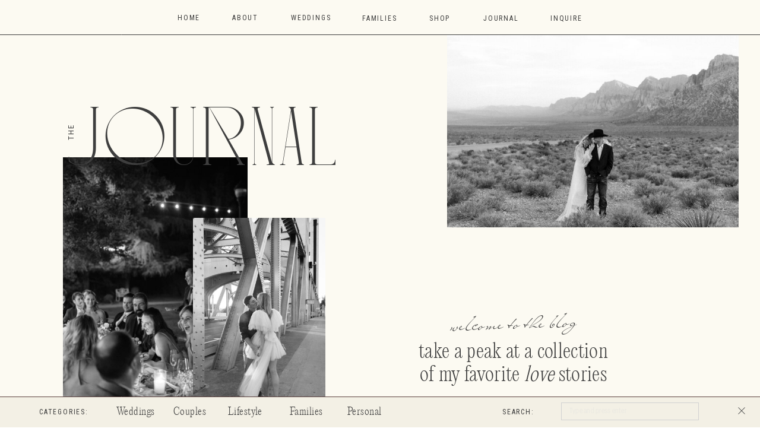

--- FILE ---
content_type: text/html; charset=UTF-8
request_url: https://kelseylaurenphoto.co/tag/northern-california-wedding-photographer/
body_size: 20005
content:
<!DOCTYPE html>
<html lang="en-US" class="d">
<head>
<link rel="stylesheet" type="text/css" href="//lib.showit.co/engine/2.6.1/showit.css" />
<meta name='robots' content='index, follow, max-image-preview:large, max-snippet:-1, max-video-preview:-1' />

            <script data-no-defer="1" data-ezscrex="false" data-cfasync="false" data-pagespeed-no-defer data-cookieconsent="ignore">
                var ctPublicFunctions = {"_ajax_nonce":"345e76d07e","_rest_nonce":"91aebda8a0","_ajax_url":"\/wp-admin\/admin-ajax.php","_rest_url":"https:\/\/kelseylaurenphoto.co\/wp-json\/","data__cookies_type":"native","data__ajax_type":"custom_ajax","data__bot_detector_enabled":1,"data__frontend_data_log_enabled":1,"cookiePrefix":"","wprocket_detected":false,"host_url":"kelseylaurenphoto.co","text__ee_click_to_select":"Click to select the whole data","text__ee_original_email":"The complete one is","text__ee_got_it":"Got it","text__ee_blocked":"Blocked","text__ee_cannot_connect":"Cannot connect","text__ee_cannot_decode":"Can not decode email. Unknown reason","text__ee_email_decoder":"CleanTalk email decoder","text__ee_wait_for_decoding":"The magic is on the way!","text__ee_decoding_process":"Please wait a few seconds while we decode the contact data."}
            </script>
        
            <script data-no-defer="1" data-ezscrex="false" data-cfasync="false" data-pagespeed-no-defer data-cookieconsent="ignore">
                var ctPublic = {"_ajax_nonce":"345e76d07e","settings__forms__check_internal":"0","settings__forms__check_external":"0","settings__forms__force_protection":0,"settings__forms__search_test":"0","settings__data__bot_detector_enabled":1,"settings__sfw__anti_crawler":0,"blog_home":"https:\/\/kelseylaurenphoto.co\/","pixel__setting":"3","pixel__enabled":false,"pixel__url":"https:\/\/moderate9-v4.cleantalk.org\/pixel\/d54363d34ccca41df78c7f9c831f9010.gif","data__email_check_before_post":"1","data__email_check_exist_post":1,"data__cookies_type":"native","data__key_is_ok":true,"data__visible_fields_required":true,"wl_brandname":"Anti-Spam by CleanTalk","wl_brandname_short":"CleanTalk","ct_checkjs_key":1592888498,"emailEncoderPassKey":"0add6bd3b1056837a2afb34fdf363dbe","bot_detector_forms_excluded":"W10=","advancedCacheExists":false,"varnishCacheExists":false,"wc_ajax_add_to_cart":false}
            </script>
        
	<!-- This site is optimized with the Yoast SEO plugin v26.3 - https://yoast.com/wordpress/plugins/seo/ -->
	<title>northern california wedding photographer Archives - kelseylaurenphoto.co</title>
	<link rel="canonical" href="https://kelseylaurenphoto.co/tag/northern-california-wedding-photographer/" />
	<meta property="og:locale" content="en_US" />
	<meta property="og:type" content="article" />
	<meta property="og:title" content="northern california wedding photographer Archives - kelseylaurenphoto.co" />
	<meta property="og:url" content="https://kelseylaurenphoto.co/tag/northern-california-wedding-photographer/" />
	<meta property="og:site_name" content="kelseylaurenphoto.co" />
	<meta name="twitter:card" content="summary_large_image" />
	<script type="application/ld+json" class="yoast-schema-graph">{"@context":"https://schema.org","@graph":[{"@type":"CollectionPage","@id":"https://kelseylaurenphoto.co/tag/northern-california-wedding-photographer/","url":"https://kelseylaurenphoto.co/tag/northern-california-wedding-photographer/","name":"northern california wedding photographer Archives - kelseylaurenphoto.co","isPartOf":{"@id":"https://kelseylaurenphoto.co/#website"},"breadcrumb":{"@id":"https://kelseylaurenphoto.co/tag/northern-california-wedding-photographer/#breadcrumb"},"inLanguage":"en-US"},{"@type":"BreadcrumbList","@id":"https://kelseylaurenphoto.co/tag/northern-california-wedding-photographer/#breadcrumb","itemListElement":[{"@type":"ListItem","position":1,"name":"Home","item":"https://kelseylaurenphoto.co/"},{"@type":"ListItem","position":2,"name":"northern california wedding photographer"}]},{"@type":"WebSite","@id":"https://kelseylaurenphoto.co/#website","url":"https://kelseylaurenphoto.co/","name":"kelseylaurenphoto.co","description":"","potentialAction":[{"@type":"SearchAction","target":{"@type":"EntryPoint","urlTemplate":"https://kelseylaurenphoto.co/?s={search_term_string}"},"query-input":{"@type":"PropertyValueSpecification","valueRequired":true,"valueName":"search_term_string"}}],"inLanguage":"en-US"}]}</script>
	<!-- / Yoast SEO plugin. -->


<link rel='dns-prefetch' href='//fd.cleantalk.org' />
<link rel="alternate" type="application/rss+xml" title="kelseylaurenphoto.co &raquo; Feed" href="https://kelseylaurenphoto.co/feed/" />
<link rel="alternate" type="application/rss+xml" title="kelseylaurenphoto.co &raquo; Comments Feed" href="https://kelseylaurenphoto.co/comments/feed/" />
<link rel="alternate" type="application/rss+xml" title="kelseylaurenphoto.co &raquo; northern california wedding photographer Tag Feed" href="https://kelseylaurenphoto.co/tag/northern-california-wedding-photographer/feed/" />
<script type="text/javascript">
/* <![CDATA[ */
window._wpemojiSettings = {"baseUrl":"https:\/\/s.w.org\/images\/core\/emoji\/16.0.1\/72x72\/","ext":".png","svgUrl":"https:\/\/s.w.org\/images\/core\/emoji\/16.0.1\/svg\/","svgExt":".svg","source":{"concatemoji":"https:\/\/kelseylaurenphoto.co\/wp-includes\/js\/wp-emoji-release.min.js?ver=6.8.3"}};
/*! This file is auto-generated */
!function(s,n){var o,i,e;function c(e){try{var t={supportTests:e,timestamp:(new Date).valueOf()};sessionStorage.setItem(o,JSON.stringify(t))}catch(e){}}function p(e,t,n){e.clearRect(0,0,e.canvas.width,e.canvas.height),e.fillText(t,0,0);var t=new Uint32Array(e.getImageData(0,0,e.canvas.width,e.canvas.height).data),a=(e.clearRect(0,0,e.canvas.width,e.canvas.height),e.fillText(n,0,0),new Uint32Array(e.getImageData(0,0,e.canvas.width,e.canvas.height).data));return t.every(function(e,t){return e===a[t]})}function u(e,t){e.clearRect(0,0,e.canvas.width,e.canvas.height),e.fillText(t,0,0);for(var n=e.getImageData(16,16,1,1),a=0;a<n.data.length;a++)if(0!==n.data[a])return!1;return!0}function f(e,t,n,a){switch(t){case"flag":return n(e,"\ud83c\udff3\ufe0f\u200d\u26a7\ufe0f","\ud83c\udff3\ufe0f\u200b\u26a7\ufe0f")?!1:!n(e,"\ud83c\udde8\ud83c\uddf6","\ud83c\udde8\u200b\ud83c\uddf6")&&!n(e,"\ud83c\udff4\udb40\udc67\udb40\udc62\udb40\udc65\udb40\udc6e\udb40\udc67\udb40\udc7f","\ud83c\udff4\u200b\udb40\udc67\u200b\udb40\udc62\u200b\udb40\udc65\u200b\udb40\udc6e\u200b\udb40\udc67\u200b\udb40\udc7f");case"emoji":return!a(e,"\ud83e\udedf")}return!1}function g(e,t,n,a){var r="undefined"!=typeof WorkerGlobalScope&&self instanceof WorkerGlobalScope?new OffscreenCanvas(300,150):s.createElement("canvas"),o=r.getContext("2d",{willReadFrequently:!0}),i=(o.textBaseline="top",o.font="600 32px Arial",{});return e.forEach(function(e){i[e]=t(o,e,n,a)}),i}function t(e){var t=s.createElement("script");t.src=e,t.defer=!0,s.head.appendChild(t)}"undefined"!=typeof Promise&&(o="wpEmojiSettingsSupports",i=["flag","emoji"],n.supports={everything:!0,everythingExceptFlag:!0},e=new Promise(function(e){s.addEventListener("DOMContentLoaded",e,{once:!0})}),new Promise(function(t){var n=function(){try{var e=JSON.parse(sessionStorage.getItem(o));if("object"==typeof e&&"number"==typeof e.timestamp&&(new Date).valueOf()<e.timestamp+604800&&"object"==typeof e.supportTests)return e.supportTests}catch(e){}return null}();if(!n){if("undefined"!=typeof Worker&&"undefined"!=typeof OffscreenCanvas&&"undefined"!=typeof URL&&URL.createObjectURL&&"undefined"!=typeof Blob)try{var e="postMessage("+g.toString()+"("+[JSON.stringify(i),f.toString(),p.toString(),u.toString()].join(",")+"));",a=new Blob([e],{type:"text/javascript"}),r=new Worker(URL.createObjectURL(a),{name:"wpTestEmojiSupports"});return void(r.onmessage=function(e){c(n=e.data),r.terminate(),t(n)})}catch(e){}c(n=g(i,f,p,u))}t(n)}).then(function(e){for(var t in e)n.supports[t]=e[t],n.supports.everything=n.supports.everything&&n.supports[t],"flag"!==t&&(n.supports.everythingExceptFlag=n.supports.everythingExceptFlag&&n.supports[t]);n.supports.everythingExceptFlag=n.supports.everythingExceptFlag&&!n.supports.flag,n.DOMReady=!1,n.readyCallback=function(){n.DOMReady=!0}}).then(function(){return e}).then(function(){var e;n.supports.everything||(n.readyCallback(),(e=n.source||{}).concatemoji?t(e.concatemoji):e.wpemoji&&e.twemoji&&(t(e.twemoji),t(e.wpemoji)))}))}((window,document),window._wpemojiSettings);
/* ]]> */
</script>
<style id='wp-emoji-styles-inline-css' type='text/css'>

	img.wp-smiley, img.emoji {
		display: inline !important;
		border: none !important;
		box-shadow: none !important;
		height: 1em !important;
		width: 1em !important;
		margin: 0 0.07em !important;
		vertical-align: -0.1em !important;
		background: none !important;
		padding: 0 !important;
	}
</style>
<link rel='stylesheet' id='wp-block-library-css' href='https://kelseylaurenphoto.co/wp-includes/css/dist/block-library/style.min.css?ver=6.8.3' type='text/css' media='all' />
<style id='classic-theme-styles-inline-css' type='text/css'>
/*! This file is auto-generated */
.wp-block-button__link{color:#fff;background-color:#32373c;border-radius:9999px;box-shadow:none;text-decoration:none;padding:calc(.667em + 2px) calc(1.333em + 2px);font-size:1.125em}.wp-block-file__button{background:#32373c;color:#fff;text-decoration:none}
</style>
<style id='global-styles-inline-css' type='text/css'>
:root{--wp--preset--aspect-ratio--square: 1;--wp--preset--aspect-ratio--4-3: 4/3;--wp--preset--aspect-ratio--3-4: 3/4;--wp--preset--aspect-ratio--3-2: 3/2;--wp--preset--aspect-ratio--2-3: 2/3;--wp--preset--aspect-ratio--16-9: 16/9;--wp--preset--aspect-ratio--9-16: 9/16;--wp--preset--color--black: #000000;--wp--preset--color--cyan-bluish-gray: #abb8c3;--wp--preset--color--white: #ffffff;--wp--preset--color--pale-pink: #f78da7;--wp--preset--color--vivid-red: #cf2e2e;--wp--preset--color--luminous-vivid-orange: #ff6900;--wp--preset--color--luminous-vivid-amber: #fcb900;--wp--preset--color--light-green-cyan: #7bdcb5;--wp--preset--color--vivid-green-cyan: #00d084;--wp--preset--color--pale-cyan-blue: #8ed1fc;--wp--preset--color--vivid-cyan-blue: #0693e3;--wp--preset--color--vivid-purple: #9b51e0;--wp--preset--gradient--vivid-cyan-blue-to-vivid-purple: linear-gradient(135deg,rgba(6,147,227,1) 0%,rgb(155,81,224) 100%);--wp--preset--gradient--light-green-cyan-to-vivid-green-cyan: linear-gradient(135deg,rgb(122,220,180) 0%,rgb(0,208,130) 100%);--wp--preset--gradient--luminous-vivid-amber-to-luminous-vivid-orange: linear-gradient(135deg,rgba(252,185,0,1) 0%,rgba(255,105,0,1) 100%);--wp--preset--gradient--luminous-vivid-orange-to-vivid-red: linear-gradient(135deg,rgba(255,105,0,1) 0%,rgb(207,46,46) 100%);--wp--preset--gradient--very-light-gray-to-cyan-bluish-gray: linear-gradient(135deg,rgb(238,238,238) 0%,rgb(169,184,195) 100%);--wp--preset--gradient--cool-to-warm-spectrum: linear-gradient(135deg,rgb(74,234,220) 0%,rgb(151,120,209) 20%,rgb(207,42,186) 40%,rgb(238,44,130) 60%,rgb(251,105,98) 80%,rgb(254,248,76) 100%);--wp--preset--gradient--blush-light-purple: linear-gradient(135deg,rgb(255,206,236) 0%,rgb(152,150,240) 100%);--wp--preset--gradient--blush-bordeaux: linear-gradient(135deg,rgb(254,205,165) 0%,rgb(254,45,45) 50%,rgb(107,0,62) 100%);--wp--preset--gradient--luminous-dusk: linear-gradient(135deg,rgb(255,203,112) 0%,rgb(199,81,192) 50%,rgb(65,88,208) 100%);--wp--preset--gradient--pale-ocean: linear-gradient(135deg,rgb(255,245,203) 0%,rgb(182,227,212) 50%,rgb(51,167,181) 100%);--wp--preset--gradient--electric-grass: linear-gradient(135deg,rgb(202,248,128) 0%,rgb(113,206,126) 100%);--wp--preset--gradient--midnight: linear-gradient(135deg,rgb(2,3,129) 0%,rgb(40,116,252) 100%);--wp--preset--font-size--small: 13px;--wp--preset--font-size--medium: 20px;--wp--preset--font-size--large: 36px;--wp--preset--font-size--x-large: 42px;--wp--preset--spacing--20: 0.44rem;--wp--preset--spacing--30: 0.67rem;--wp--preset--spacing--40: 1rem;--wp--preset--spacing--50: 1.5rem;--wp--preset--spacing--60: 2.25rem;--wp--preset--spacing--70: 3.38rem;--wp--preset--spacing--80: 5.06rem;--wp--preset--shadow--natural: 6px 6px 9px rgba(0, 0, 0, 0.2);--wp--preset--shadow--deep: 12px 12px 50px rgba(0, 0, 0, 0.4);--wp--preset--shadow--sharp: 6px 6px 0px rgba(0, 0, 0, 0.2);--wp--preset--shadow--outlined: 6px 6px 0px -3px rgba(255, 255, 255, 1), 6px 6px rgba(0, 0, 0, 1);--wp--preset--shadow--crisp: 6px 6px 0px rgba(0, 0, 0, 1);}:where(.is-layout-flex){gap: 0.5em;}:where(.is-layout-grid){gap: 0.5em;}body .is-layout-flex{display: flex;}.is-layout-flex{flex-wrap: wrap;align-items: center;}.is-layout-flex > :is(*, div){margin: 0;}body .is-layout-grid{display: grid;}.is-layout-grid > :is(*, div){margin: 0;}:where(.wp-block-columns.is-layout-flex){gap: 2em;}:where(.wp-block-columns.is-layout-grid){gap: 2em;}:where(.wp-block-post-template.is-layout-flex){gap: 1.25em;}:where(.wp-block-post-template.is-layout-grid){gap: 1.25em;}.has-black-color{color: var(--wp--preset--color--black) !important;}.has-cyan-bluish-gray-color{color: var(--wp--preset--color--cyan-bluish-gray) !important;}.has-white-color{color: var(--wp--preset--color--white) !important;}.has-pale-pink-color{color: var(--wp--preset--color--pale-pink) !important;}.has-vivid-red-color{color: var(--wp--preset--color--vivid-red) !important;}.has-luminous-vivid-orange-color{color: var(--wp--preset--color--luminous-vivid-orange) !important;}.has-luminous-vivid-amber-color{color: var(--wp--preset--color--luminous-vivid-amber) !important;}.has-light-green-cyan-color{color: var(--wp--preset--color--light-green-cyan) !important;}.has-vivid-green-cyan-color{color: var(--wp--preset--color--vivid-green-cyan) !important;}.has-pale-cyan-blue-color{color: var(--wp--preset--color--pale-cyan-blue) !important;}.has-vivid-cyan-blue-color{color: var(--wp--preset--color--vivid-cyan-blue) !important;}.has-vivid-purple-color{color: var(--wp--preset--color--vivid-purple) !important;}.has-black-background-color{background-color: var(--wp--preset--color--black) !important;}.has-cyan-bluish-gray-background-color{background-color: var(--wp--preset--color--cyan-bluish-gray) !important;}.has-white-background-color{background-color: var(--wp--preset--color--white) !important;}.has-pale-pink-background-color{background-color: var(--wp--preset--color--pale-pink) !important;}.has-vivid-red-background-color{background-color: var(--wp--preset--color--vivid-red) !important;}.has-luminous-vivid-orange-background-color{background-color: var(--wp--preset--color--luminous-vivid-orange) !important;}.has-luminous-vivid-amber-background-color{background-color: var(--wp--preset--color--luminous-vivid-amber) !important;}.has-light-green-cyan-background-color{background-color: var(--wp--preset--color--light-green-cyan) !important;}.has-vivid-green-cyan-background-color{background-color: var(--wp--preset--color--vivid-green-cyan) !important;}.has-pale-cyan-blue-background-color{background-color: var(--wp--preset--color--pale-cyan-blue) !important;}.has-vivid-cyan-blue-background-color{background-color: var(--wp--preset--color--vivid-cyan-blue) !important;}.has-vivid-purple-background-color{background-color: var(--wp--preset--color--vivid-purple) !important;}.has-black-border-color{border-color: var(--wp--preset--color--black) !important;}.has-cyan-bluish-gray-border-color{border-color: var(--wp--preset--color--cyan-bluish-gray) !important;}.has-white-border-color{border-color: var(--wp--preset--color--white) !important;}.has-pale-pink-border-color{border-color: var(--wp--preset--color--pale-pink) !important;}.has-vivid-red-border-color{border-color: var(--wp--preset--color--vivid-red) !important;}.has-luminous-vivid-orange-border-color{border-color: var(--wp--preset--color--luminous-vivid-orange) !important;}.has-luminous-vivid-amber-border-color{border-color: var(--wp--preset--color--luminous-vivid-amber) !important;}.has-light-green-cyan-border-color{border-color: var(--wp--preset--color--light-green-cyan) !important;}.has-vivid-green-cyan-border-color{border-color: var(--wp--preset--color--vivid-green-cyan) !important;}.has-pale-cyan-blue-border-color{border-color: var(--wp--preset--color--pale-cyan-blue) !important;}.has-vivid-cyan-blue-border-color{border-color: var(--wp--preset--color--vivid-cyan-blue) !important;}.has-vivid-purple-border-color{border-color: var(--wp--preset--color--vivid-purple) !important;}.has-vivid-cyan-blue-to-vivid-purple-gradient-background{background: var(--wp--preset--gradient--vivid-cyan-blue-to-vivid-purple) !important;}.has-light-green-cyan-to-vivid-green-cyan-gradient-background{background: var(--wp--preset--gradient--light-green-cyan-to-vivid-green-cyan) !important;}.has-luminous-vivid-amber-to-luminous-vivid-orange-gradient-background{background: var(--wp--preset--gradient--luminous-vivid-amber-to-luminous-vivid-orange) !important;}.has-luminous-vivid-orange-to-vivid-red-gradient-background{background: var(--wp--preset--gradient--luminous-vivid-orange-to-vivid-red) !important;}.has-very-light-gray-to-cyan-bluish-gray-gradient-background{background: var(--wp--preset--gradient--very-light-gray-to-cyan-bluish-gray) !important;}.has-cool-to-warm-spectrum-gradient-background{background: var(--wp--preset--gradient--cool-to-warm-spectrum) !important;}.has-blush-light-purple-gradient-background{background: var(--wp--preset--gradient--blush-light-purple) !important;}.has-blush-bordeaux-gradient-background{background: var(--wp--preset--gradient--blush-bordeaux) !important;}.has-luminous-dusk-gradient-background{background: var(--wp--preset--gradient--luminous-dusk) !important;}.has-pale-ocean-gradient-background{background: var(--wp--preset--gradient--pale-ocean) !important;}.has-electric-grass-gradient-background{background: var(--wp--preset--gradient--electric-grass) !important;}.has-midnight-gradient-background{background: var(--wp--preset--gradient--midnight) !important;}.has-small-font-size{font-size: var(--wp--preset--font-size--small) !important;}.has-medium-font-size{font-size: var(--wp--preset--font-size--medium) !important;}.has-large-font-size{font-size: var(--wp--preset--font-size--large) !important;}.has-x-large-font-size{font-size: var(--wp--preset--font-size--x-large) !important;}
:where(.wp-block-post-template.is-layout-flex){gap: 1.25em;}:where(.wp-block-post-template.is-layout-grid){gap: 1.25em;}
:where(.wp-block-columns.is-layout-flex){gap: 2em;}:where(.wp-block-columns.is-layout-grid){gap: 2em;}
:root :where(.wp-block-pullquote){font-size: 1.5em;line-height: 1.6;}
</style>
<link rel='stylesheet' id='cleantalk-public-css-css' href='https://kelseylaurenphoto.co/wp-content/plugins/cleantalk-spam-protect/css/cleantalk-public.min.css?ver=6.67_1762379001' type='text/css' media='all' />
<link rel='stylesheet' id='cleantalk-email-decoder-css-css' href='https://kelseylaurenphoto.co/wp-content/plugins/cleantalk-spam-protect/css/cleantalk-email-decoder.min.css?ver=6.67_1762379001' type='text/css' media='all' />
<script type="text/javascript" src="https://kelseylaurenphoto.co/wp-content/plugins/cleantalk-spam-protect/js/apbct-public-bundle.min.js?ver=6.67_1762379002" id="apbct-public-bundle.min-js-js"></script>
<script type="text/javascript" src="https://fd.cleantalk.org/ct-bot-detector-wrapper.js?ver=6.67" id="ct_bot_detector-js" defer="defer" data-wp-strategy="defer"></script>
<script type="text/javascript" src="https://kelseylaurenphoto.co/wp-includes/js/jquery/jquery.min.js?ver=3.7.1" id="jquery-core-js"></script>
<script type="text/javascript" src="https://kelseylaurenphoto.co/wp-includes/js/jquery/jquery-migrate.min.js?ver=3.4.1" id="jquery-migrate-js"></script>
<script type="text/javascript" src="https://kelseylaurenphoto.co/wp-content/plugins/showit/public/js/showit.js?ver=1761192707" id="si-script-js"></script>
<link rel="https://api.w.org/" href="https://kelseylaurenphoto.co/wp-json/" /><link rel="alternate" title="JSON" type="application/json" href="https://kelseylaurenphoto.co/wp-json/wp/v2/tags/23" /><link rel="EditURI" type="application/rsd+xml" title="RSD" href="https://kelseylaurenphoto.co/xmlrpc.php?rsd" />

<meta charset="UTF-8" />
<meta name="viewport" content="width=device-width, initial-scale=1" />
<link rel="icon" type="image/png" href="//static.showit.co/200/M0y-fdzWRNaDlsY3vwvEWg/93497/favicon.png" />
<link rel="preconnect" href="https://static.showit.co" />

<link rel="preconnect" href="https://fonts.googleapis.com">
<link rel="preconnect" href="https://fonts.gstatic.com" crossorigin>
<link href="https://fonts.googleapis.com/css?family=Roboto+Condensed:regular|Newsreader:300|Newsreader:300italic|Playfair+Display:italic" rel="stylesheet" type="text/css"/>
<style>
@font-face{font-family:Editorial Light;src:url('//static.showit.co/file/ITwKlH4PSKWAIMJkP2fiOA/93497/ppeditorialnew-ultralight-bf644b21500d0c0-webfont.woff');}
@font-face{font-family:Main Logo;src:url('//static.showit.co/file/uhpSDrf2QWmhmRUVDj49GQ/93497/love-webfont.woff');}
@font-face{font-family:Dahlia;src:url('//static.showit.co/file/ZrimUngsTgmD4nyrp3ERUA/93497/dahlia-regular.woff');}
@font-face{font-family:Script Romance;src:url('//static.showit.co/file/x3rhN2wOSean56WwoOU9Wg/93497/mrlackboughspro-regular-webfont.woff');}
@font-face{font-family:Elza Narrow Light;src:url('//static.showit.co/file/wODi6aEzRYqd3d_SKujrlg/93497/elza-narrowlight.woff');}
</style>
<script id="init_data" type="application/json">
{"mobile":{"w":320,"bgMediaType":"none","bgFillType":"color","bgColor":"colors-7"},"desktop":{"w":1200,"bgColor":"colors-7","bgMediaType":"none","bgFillType":"color"},"sid":"wwzvlrbaseaxy7ohcnpd6g","break":768,"assetURL":"//static.showit.co","contactFormId":"93497/209083","cfAction":"aHR0cHM6Ly9jbGllbnRzZXJ2aWNlLnNob3dpdC5jby9jb250YWN0Zm9ybQ==","sgAction":"aHR0cHM6Ly9jbGllbnRzZXJ2aWNlLnNob3dpdC5jby9zb2NpYWxncmlk","blockData":[{"slug":"navigation","visible":"a","states":[],"d":{"h":59,"w":1200,"locking":{"side":"st"},"bgFillType":"color","bgColor":"colors-6","bgMediaType":"none"},"m":{"h":63,"w":320,"locking":{"side":"st"},"bgFillType":"color","bgColor":"colors-6","bgMediaType":"none"}},{"slug":"header","visible":"a","states":[],"d":{"h":774,"w":1200,"bgFillType":"color","bgColor":"colors-6","bgMediaType":"none"},"m":{"h":663,"w":320,"bgFillType":"color","bgColor":"colors-6","bgMediaType":"none"}},{"slug":"buffer","visible":"d","states":[],"d":{"h":78,"w":1200,"bgFillType":"color","bgColor":"colors-6","bgMediaType":"none"},"m":{"h":73,"w":320,"bgFillType":"color","bgColor":"colors-6","bgMediaType":"none"}},{"slug":"posts-1","visible":"a","states":[{"d":{"bgFillType":"color","bgColor":"#000000:0","bgMediaType":"none"},"m":{"bgFillType":"color","bgColor":"#000000:0","bgMediaType":"none"},"slug":"view-1"},{"d":{"bgFillType":"color","bgColor":"#000000:0","bgMediaType":"none"},"m":{"bgFillType":"color","bgColor":"#000000:0","bgMediaType":"none"},"slug":"view-2"},{"d":{"bgFillType":"color","bgColor":"#000000:0","bgMediaType":"none"},"m":{"bgFillType":"color","bgColor":"#000000:0","bgMediaType":"none"},"slug":"view-3"}],"d":{"h":695,"w":1200,"bgFillType":"color","bgColor":"colors-6","bgMediaType":"none"},"m":{"h":974,"w":320,"bgFillType":"color","bgColor":"colors-6","bgMediaType":"none"},"stateTrans":[{},{},{}]},{"slug":"posts-2","visible":"a","states":[{"d":{"bgFillType":"color","bgColor":"#000000:0","bgMediaType":"none"},"m":{"bgFillType":"color","bgColor":"#000000:0","bgMediaType":"none"},"slug":"view-1"},{"d":{"bgFillType":"color","bgColor":"#000000:0","bgMediaType":"none"},"m":{"bgFillType":"color","bgColor":"#000000:0","bgMediaType":"none"},"slug":"view-2"},{"d":{"bgFillType":"color","bgColor":"#000000:0","bgMediaType":"none"},"m":{"bgFillType":"color","bgColor":"#000000:0","bgMediaType":"none"},"slug":"view-3"},{"d":{"bgFillType":"color","bgColor":"#000000:0","bgMediaType":"none"},"m":{"bgFillType":"color","bgColor":"#000000:0","bgMediaType":"none"},"slug":"view-4"},{"d":{"bgFillType":"color","bgColor":"#000000:0","bgMediaType":"none"},"m":{"bgFillType":"color","bgColor":"#000000:0","bgMediaType":"none"},"slug":"view-5"}],"d":{"h":1011,"w":1200,"bgFillType":"color","bgColor":"colors-6","bgMediaType":"none"},"m":{"h":1320,"w":320,"bgFillType":"color","bgColor":"colors-6","bgMediaType":"none"},"stateTrans":[{},{},{},{},{}]},{"slug":"pagination","visible":"a","states":[],"d":{"h":200,"w":1200,"bgFillType":"color","bgColor":"colors-6","bgMediaType":"none"},"m":{"h":70,"w":320,"bgFillType":"color","bgColor":"colors-7","bgMediaType":"none"}},{"slug":"about-us","visible":"a","states":[],"d":{"h":1013,"w":1200,"bgFillType":"color","bgColor":"colors-6","bgMediaType":"none"},"m":{"h":1022,"w":320,"bgFillType":"color","bgColor":"#FFFFFF","bgMediaType":"none"}},{"slug":"footer","visible":"a","states":[],"d":{"h":647,"w":1200,"bgFillType":"color","bgColor":"colors-4","bgMediaType":"none"},"m":{"h":1132,"w":320,"bgFillType":"color","bgColor":"colors-4","bgMediaType":"none"}},{"slug":"credits","visible":"a","states":[],"d":{"h":48,"w":1200,"bgFillType":"color","bgColor":"colors-6","bgMediaType":"none"},"m":{"h":43,"w":320,"bgFillType":"color","bgColor":"colors-6","bgMediaType":"none"}},{"slug":"mobile-menu","visible":"m","states":[],"d":{"h":2,"w":1200,"locking":{"side":"st","scrollOffset":1},"stateTrIn":{"type":"slide","direction":"Down"},"bgFillType":"color","bgColor":"#FFFFFF","bgMediaType":"none"},"m":{"h":600,"w":320,"locking":{"side":"t"},"bgFillType":"color","bgColor":"colors-4","bgMediaType":"none"}},{"slug":"bottom-announcement-bar","visible":"d","states":[],"d":{"h":52,"w":1200,"locking":{"side":"b"},"bgFillType":"color","bgColor":"colors-4","bgMediaType":"none"},"m":{"h":84,"w":320,"locking":{"side":"b"},"bgFillType":"color","bgColor":"colors-4","bgMediaType":"none"}}],"elementData":[{"type":"text","visible":"m","id":"navigation_0","blockId":"navigation","m":{"x":23,"y":18,"w":118,"h":28,"a":0},"d":{"x":533,"y":14,"w":134.4,"h":32,"a":0}},{"type":"icon","visible":"m","id":"navigation_1","blockId":"navigation","m":{"x":268,"y":12,"w":36,"h":39,"a":0},"d":{"x":550,"y":-20,"w":100,"h":100,"a":0},"pc":[{"type":"show","block":"mobile-menu"}]},{"type":"text","visible":"d","id":"navigation_2","blockId":"navigation","m":{"x":103.3,"y":400,"w":113.4,"h":21,"a":0,"lockV":"t"},"d":{"x":887,"y":23,"w":55,"h":17,"a":0}},{"type":"text","visible":"d","id":"navigation_3","blockId":"navigation","m":{"x":103.3,"y":359,"w":113.4,"h":21,"a":0,"lockV":"t"},"d":{"x":774,"y":23,"w":59,"h":17,"a":0}},{"type":"text","visible":"d","id":"navigation_4","blockId":"navigation","m":{"x":103.3,"y":318,"w":113.4,"h":21,"a":0,"lockV":"t"},"d":{"x":570,"y":23,"w":59,"h":17,"a":0}},{"type":"text","visible":"d","id":"navigation_5","blockId":"navigation","m":{"x":103.3,"y":277,"w":113.4,"h":21,"a":0,"lockV":"t"},"d":{"x":450,"y":22,"w":65,"h":17,"a":0}},{"type":"text","visible":"d","id":"navigation_6","blockId":"navigation","m":{"x":103.3,"y":236,"w":113.4,"h":21,"a":0,"lockV":"t"},"d":{"x":351,"y":22,"w":45,"h":17,"a":0}},{"type":"text","visible":"d","id":"navigation_7","blockId":"navigation","m":{"x":103.3,"y":195,"w":113.4,"h":21,"a":0,"lockV":"t"},"d":{"x":259,"y":22,"w":38,"h":17,"a":0}},{"type":"text","visible":"d","id":"navigation_8","blockId":"navigation","m":{"x":103.3,"y":318,"w":113.4,"h":21,"a":0,"lockV":"t"},"d":{"x":683,"y":23,"w":37,"h":17,"a":0}},{"type":"line","visible":"d","id":"navigation_9","blockId":"navigation","m":{"x":0,"y":0,"w":320,"h":0,"a":0},"d":{"x":-51,"y":58,"w":1302,"h":1,"a":0,"lockH":"s"}},{"type":"graphic","visible":"d","id":"header_0","blockId":"header","m":{"x":40,"y":0,"w":281,"h":187,"a":0},"d":{"x":713,"y":-1,"w":491,"h":325,"a":0},"c":{"key":"10aqg0sRQteV9UyVrKwPbA/93497/f39a9379.jpg","aspect_ratio":1.40017}},{"type":"graphic","visible":"a","id":"header_1","blockId":"header","m":{"x":27,"y":105,"w":201,"h":305,"a":0},"d":{"x":66,"y":206,"w":311,"h":491,"a":0},"c":{"key":"yL0Q9dfNTz60aVteE-HBkA/93497/kelseylaurenphoto_katie_and_connor_previews-75.jpg","aspect_ratio":0.66659}},{"type":"graphic","visible":"a","id":"header_2","blockId":"header","m":{"x":128,"y":149,"w":151,"h":235,"a":0},"d":{"x":285,"y":308,"w":223,"h":347,"a":0,"gs":{"s":50}},"c":{"key":"fy8bNgKJQuWQNuBMGsVfxA/93497/kelseylaurenphoto_paetyn_and_jack_sacramento_engagementsession-108.jpg","aspect_ratio":0.6666}},{"type":"text","visible":"a","id":"header_3","blockId":"header","m":{"x":72,"y":66,"w":248,"h":64,"a":0},"d":{"x":71,"y":90,"w":562,"h":183,"a":0}},{"type":"text","visible":"a","id":"header_4","blockId":"header","m":{"x":6,"y":134,"w":108,"h":18,"a":270},"d":{"x":47,"y":174,"w":68,"h":20,"a":-90}},{"type":"text","visible":"a","id":"header_5","blockId":"header","m":{"x":51,"y":459,"w":237,"h":149,"a":0},"d":{"x":652,"y":512,"w":345,"h":84,"a":0,"trIn":{"cl":"fadeIn","d":"0.5","dl":"0"}}},{"type":"text","visible":"d","id":"header_6","blockId":"header","m":{"x":47,"y":822,"w":90,"h":15,"a":0},"d":{"x":655,"y":457,"w":339,"h":49,"a":358}},{"type":"line","visible":"d","id":"posts-1_0","blockId":"posts-1","m":{"x":26,"y":538,"w":268,"a":0},"d":{"x":720,"y":737,"w":421,"h":1,"a":180}},{"type":"line","visible":"a","id":"posts-1_1","blockId":"posts-1","m":{"x":28,"y":949,"w":265,"a":0},"d":{"x":720,"y":197,"w":421,"h":1,"a":180}},{"type":"line","visible":"d","id":"posts-1_2","blockId":"posts-1","m":{"x":25,"y":542,"w":265,"a":0},"d":{"x":372,"y":347,"w":696,"h":1,"a":270}},{"type":"line","visible":"a","id":"posts-1_3","blockId":"posts-1","m":{"x":30,"y":407,"w":260,"a":0},"d":{"x":62,"y":683,"w":658,"h":1,"a":180}},{"type":"text","visible":"a","id":"posts-1_view-1_0","blockId":"posts-1","m":{"x":38,"y":356,"w":163,"h":15,"a":0},"d":{"x":75,"y":609,"w":344,"h":25,"a":0}},{"type":"text","visible":"a","id":"posts-1_view-1_1","blockId":"posts-1","m":{"x":38,"y":289,"w":253,"h":55,"a":0},"d":{"x":75,"y":537,"w":594,"h":44,"a":0,"trIn":{"cl":"fadeIn","d":"0.5","dl":"0"}}},{"type":"graphic","visible":"a","id":"posts-1_view-1_2","blockId":"posts-1","m":{"x":30,"y":67,"w":260,"h":192,"a":0},"d":{"x":75,"y":8,"w":594,"h":480,"a":0},"c":{"key":"QBYzUThzQWiD9QHhdktC2w/shared/greenville-sc-photographer_sophielindlerbo4a0261-2.jpg","aspect_ratio":1.5}},{"type":"simple","visible":"m","id":"posts-1_view-1_3","blockId":"posts-1","m":{"x":30,"y":67,"w":260,"h":192,"a":0},"d":{"x":75,"y":8,"w":594,"h":480,"a":0}},{"type":"text","visible":"a","id":"posts-1_view-2_0","blockId":"posts-1","m":{"x":33,"y":511,"w":163,"h":15,"a":0},"d":{"x":775,"y":131,"w":344,"h":25,"a":0}},{"type":"text","visible":"a","id":"posts-1_view-2_1","blockId":"posts-1","m":{"x":33,"y":445,"w":253,"h":66,"a":0},"d":{"x":775,"y":39,"w":366,"h":62,"a":0,"trIn":{"cl":"fadeIn","d":"0.5","dl":"0"}}},{"type":"text","visible":"a","id":"posts-1_view-3_0","blockId":"posts-1","m":{"x":32,"y":893,"w":163,"h":15,"a":0},"d":{"x":775,"y":667,"w":344,"h":25,"a":0}},{"type":"text","visible":"a","id":"posts-1_view-3_1","blockId":"posts-1","m":{"x":32,"y":818,"w":253,"h":55,"a":0},"d":{"x":775,"y":575,"w":376,"h":63,"a":0,"trIn":{"cl":"fadeIn","d":"0.5","dl":"0"}}},{"type":"graphic","visible":"a","id":"posts-1_view-3_2","blockId":"posts-1","m":{"x":30,"y":577,"w":260,"h":192,"a":0},"d":{"x":765,"y":237,"w":376,"h":304,"a":0},"c":{"key":"SZh50qHUQGS4B1ztKGZv-Q/shared/downtown-la-wedding-meganandronny-478.jpg","aspect_ratio":1.5}},{"type":"simple","visible":"m","id":"posts-1_view-3_3","blockId":"posts-1","m":{"x":30,"y":577,"w":260,"h":192,"a":0},"d":{"x":765,"y":237,"w":376,"h":304,"a":0}},{"type":"line","visible":"a","id":"posts-2_0","blockId":"posts-2","m":{"x":49,"y":836,"w":224,"a":0},"d":{"x":720,"y":802,"w":421,"h":1,"a":180}},{"type":"line","visible":"m","id":"posts-2_1","blockId":"posts-2","m":{"x":27,"y":1066,"w":265,"a":0},"d":{"x":718,"y":1002,"w":658,"h":1,"a":180}},{"type":"line","visible":"a","id":"posts-2_2","blockId":"posts-2","m":{"x":26,"y":544,"w":266,"a":0},"d":{"x":215,"y":499,"w":1009,"h":1,"a":270}},{"type":"line","visible":"a","id":"posts-2_3","blockId":"posts-2","m":{"x":27,"y":371,"w":265,"a":0},"d":{"x":62,"y":770,"w":658,"h":1,"a":180}},{"type":"line","visible":"a","id":"posts-2_4","blockId":"posts-2","m":{"x":26,"y":1248,"w":265,"a":0},"d":{"x":720,"y":272,"w":421,"h":1,"a":180}},{"type":"text","visible":"a","id":"posts-2_view-1_0","blockId":"posts-2","m":{"x":32,"y":324,"w":163,"h":15,"a":0},"d":{"x":75,"y":674,"w":344,"h":25,"a":0}},{"type":"text","visible":"a","id":"posts-2_view-1_1","blockId":"posts-2","m":{"x":32,"y":249,"w":253,"h":60,"a":0},"d":{"x":75,"y":602,"w":594,"h":42,"a":0,"trIn":{"cl":"fadeIn","d":"0.5","dl":"0"}}},{"type":"graphic","visible":"a","id":"posts-2_view-1_2","blockId":"posts-2","m":{"x":27,"y":21,"w":267,"h":198,"a":0},"d":{"x":75,"y":111,"w":594,"h":442,"a":0},"c":{"key":"fs_OIXqKRa26Z7HkjTCTGQ/shared/brooklyn-newyork-wedding-k_b-sbp-64.jpg","aspect_ratio":1.5}},{"type":"simple","visible":"m","id":"posts-2_view-1_3","blockId":"posts-2","m":{"x":27,"y":21,"w":267,"h":198,"a":0},"d":{"x":75,"y":111,"w":594,"h":442,"a":0}},{"type":"text","visible":"a","id":"posts-2_view-2_0","blockId":"posts-2","m":{"x":31,"y":651,"w":163,"h":15,"a":0},"d":{"x":775,"y":206,"w":344,"h":25,"a":0}},{"type":"text","visible":"a","id":"posts-2_view-2_1","blockId":"posts-2","m":{"x":31,"y":579,"w":254,"h":66,"a":0},"d":{"x":775,"y":114,"w":366,"h":59,"a":0,"trIn":{"cl":"fadeIn","d":"0.5","dl":"0"}}},{"type":"text","visible":"a","id":"posts-2_view-3_0","blockId":"posts-2","m":{"x":27,"y":1011,"w":163,"h":15,"a":0},"d":{"x":775,"y":742,"w":344,"h":25,"a":0}},{"type":"text","visible":"a","id":"posts-2_view-3_1","blockId":"posts-2","m":{"x":27,"y":943,"w":265,"h":54,"a":0},"d":{"x":775,"y":650,"w":376,"h":64,"a":0,"trIn":{"cl":"fadeIn","d":"0.5","dl":"0"}}},{"type":"graphic","visible":"a","id":"posts-2_view-3_2","blockId":"posts-2","m":{"x":27,"y":708,"w":267,"h":198,"a":0},"d":{"x":765,"y":312,"w":376,"h":304,"a":0},"c":{"key":"hUl3g1GgRI-jWUp9y-O-lg/shared/spainwedding_nat_tim-47.jpg","aspect_ratio":1.5}},{"type":"simple","visible":"m","id":"posts-2_view-3_3","blockId":"posts-2","m":{"x":27,"y":708,"w":267,"h":198,"a":0},"d":{"x":765,"y":312,"w":376,"h":304,"a":0}},{"type":"text","visible":"a","id":"posts-2_view-4_0","blockId":"posts-2","m":{"x":32,"y":482,"w":163,"h":15,"a":0},"d":{"x":75,"y":916,"w":344,"h":25,"a":0}},{"type":"text","visible":"a","id":"posts-2_view-4_1","blockId":"posts-2","m":{"x":31,"y":408,"w":253,"h":59,"a":0},"d":{"x":75,"y":844,"w":594,"h":43,"a":0,"trIn":{"cl":"fadeIn","d":"0.5","dl":"0"}}},{"type":"text","visible":"a","id":"posts-2_view-5_0","blockId":"posts-2","m":{"x":32,"y":1183,"w":163,"h":15,"a":0},"d":{"x":775,"y":936,"w":344,"h":25,"a":0}},{"type":"text","visible":"a","id":"posts-2_view-5_1","blockId":"posts-2","m":{"x":31,"y":1119,"w":257,"h":54,"a":0},"d":{"x":775,"y":844,"w":376,"h":59,"a":0,"trIn":{"cl":"fadeIn","d":"0.5","dl":"0"}}},{"type":"text","visible":"a","id":"pagination_0","blockId":"pagination","m":{"x":46.231,"y":25,"w":96.001,"h":20.006,"a":0},"d":{"x":405,"y":90.492,"w":181.016,"h":19.016,"a":0}},{"type":"text","visible":"a","id":"pagination_1","blockId":"pagination","m":{"x":177.769,"y":25,"w":96.001,"h":20.006,"a":0},"d":{"x":616,"y":90.489,"w":180,"h":19.022,"a":0}},{"type":"text","visible":"a","id":"pagination_2","blockId":"pagination","m":{"x":141,"y":25,"w":38,"h":20,"a":0},"d":{"x":586,"y":91,"w":28,"h":31,"a":0}},{"type":"graphic","visible":"a","id":"about-us_0","blockId":"about-us","m":{"x":37,"y":90,"w":189,"h":282,"a":0},"d":{"x":130,"y":117,"w":379,"h":606,"a":0},"c":{"key":"dFuHYIhxTXCrKgYMvQC1PQ/93497/krista_k_photos2-5.jpg","aspect_ratio":0.73238}},{"type":"text","visible":"a","id":"about-us_1","blockId":"about-us","m":{"x":30,"y":801,"w":268,"h":185,"a":0},"d":{"x":135,"y":897,"w":814,"h":39,"a":0,"trIn":{"cl":"fadeIn","d":"0.5","dl":"0"}}},{"type":"graphic","visible":"a","id":"about-us_2","blockId":"about-us","m":{"x":174,"y":67,"w":118,"h":177,"a":0},"d":{"x":451,"y":148,"w":169,"h":235,"a":0},"c":{"key":"YsfDi3MnSUuEna84MlvxGg/93497/krista_k_photos2-37.jpg","aspect_ratio":0.73238}},{"type":"text","visible":"a","id":"about-us_3","blockId":"about-us","m":{"x":34,"y":451,"w":260,"h":165,"a":0},"d":{"x":568,"y":524,"w":369,"h":268,"a":0,"trIn":{"cl":"fadeIn","d":"0.5","dl":"0"}}},{"type":"text","visible":"a","id":"about-us_4","blockId":"about-us","m":{"x":34,"y":410,"w":181,"h":29,"a":0},"d":{"x":568,"y":422,"w":301,"h":77,"a":0}},{"type":"line","visible":"a","id":"about-us_5","blockId":"about-us","m":{"x":34,"y":769,"w":255,"a":0},"d":{"x":128,"y":845,"w":859,"h":1,"a":0}},{"type":"text","visible":"a","id":"footer_0","blockId":"footer","m":{"x":38,"y":492,"w":260,"h":99,"a":0},"d":{"x":42,"y":426,"w":210,"h":108,"a":0}},{"type":"text","visible":"a","id":"footer_1","blockId":"footer","m":{"x":38,"y":430,"w":87,"h":29,"a":0},"d":{"x":42,"y":360,"w":344,"h":46,"a":0}},{"type":"text","visible":"a","id":"footer_2","blockId":"footer","m":{"x":43,"y":625,"w":90,"h":15,"a":0},"d":{"x":474,"y":376,"w":120,"h":20,"a":0}},{"type":"text","visible":"d","id":"footer_3","blockId":"footer","m":{"x":38,"y":627,"w":90,"h":15,"a":0},"d":{"x":697,"y":376,"w":120,"h":20,"a":0}},{"type":"text","visible":"a","id":"footer_4","blockId":"footer","m":{"x":40,"y":931,"w":210,"h":15,"a":0},"d":{"x":910,"y":376,"w":235,"h":20,"a":0}},{"type":"text","visible":"a","id":"footer_5","blockId":"footer","m":{"x":43,"y":661,"w":76,"h":23,"a":0},"d":{"x":474,"y":420,"w":103,"h":19,"a":0}},{"type":"text","visible":"a","id":"footer_6","blockId":"footer","m":{"x":43,"y":694,"w":76,"h":23,"a":0},"d":{"x":474,"y":448,"w":103,"h":19,"a":0}},{"type":"text","visible":"a","id":"footer_7","blockId":"footer","m":{"x":43,"y":761,"w":76,"h":23,"a":0},"d":{"x":474,"y":475,"w":103,"h":19,"a":0}},{"type":"text","visible":"a","id":"footer_8","blockId":"footer","m":{"x":43,"y":794,"w":76,"h":23,"a":0},"d":{"x":474,"y":503,"w":103,"h":19,"a":0}},{"type":"text","visible":"a","id":"footer_9","blockId":"footer","m":{"x":43,"y":861,"w":76,"h":23,"a":0},"d":{"x":698,"y":503,"w":103,"h":19,"a":0}},{"type":"text","visible":"d","id":"footer_10","blockId":"footer","m":{"x":44,"y":709,"w":76,"h":14,"a":0},"d":{"x":698,"y":420,"w":147,"h":19,"a":0}},{"type":"text","visible":"d","id":"footer_11","blockId":"footer","m":{"x":44,"y":735,"w":76,"h":14,"a":0},"d":{"x":698,"y":448,"w":130,"h":19,"a":0}},{"type":"text","visible":"d","id":"footer_12","blockId":"footer","m":{"x":44,"y":762,"w":76,"h":14,"a":0},"d":{"x":698,"y":475,"w":130,"h":19,"a":0}},{"type":"text","visible":"m","id":"footer_13","blockId":"footer","m":{"x":43,"y":728,"w":76,"h":23,"a":0},"d":{"x":698,"y":530,"w":103,"h":19,"a":0}},{"type":"icon","visible":"a","id":"footer_14","blockId":"footer","m":{"x":267,"y":433,"w":19,"h":19,"a":0},"d":{"x":140,"y":566,"w":19,"h":19,"a":0}},{"type":"icon","visible":"a","id":"footer_15","blockId":"footer","m":{"x":232,"y":435,"w":19,"h":19,"a":0},"d":{"x":106,"y":566,"w":19,"h":19,"a":0}},{"type":"icon","visible":"a","id":"footer_16","blockId":"footer","m":{"x":197,"y":435,"w":19,"h":19,"a":0},"d":{"x":70,"y":566,"w":19,"h":19,"a":0}},{"type":"icon","visible":"a","id":"footer_17","blockId":"footer","m":{"x":162,"y":435,"w":19,"h":19,"a":0},"d":{"x":36,"y":566,"w":19,"h":19,"a":0}},{"type":"text","visible":"a","id":"footer_18","blockId":"footer","m":{"x":41,"y":963,"w":209,"h":72,"a":0},"d":{"x":910,"y":421,"w":204,"h":46,"a":0}},{"type":"simple","visible":"a","id":"footer_19","blockId":"footer","m":{"x":40,"y":1038,"w":182,"h":48,"a":0},"d":{"x":905,"y":506,"w":178,"h":47,"a":0}},{"type":"text","visible":"a","id":"footer_20","blockId":"footer","m":{"x":33,"y":1053,"w":191,"h":19,"a":0},"d":{"x":913,"y":521,"w":162,"h":19,"a":0}},{"type":"social","visible":"a","id":"footer_21","blockId":"footer","m":{"x":0,"y":20,"w":320,"h":320,"a":0},"d":{"x":0,"y":82,"w":1200,"h":221,"a":0}},{"type":"text","visible":"a","id":"footer_22","blockId":"footer","m":{"x":43,"y":828,"w":76,"h":23,"a":0},"d":{"x":474,"y":533,"w":103,"h":19,"a":0}},{"type":"text","visible":"a","id":"credits_0","blockId":"credits","m":{"x":12,"y":18,"w":297,"h":20,"a":0},"d":{"x":197,"y":17,"w":805,"h":14,"a":0}},{"type":"text","visible":"a","id":"mobile-menu_0","blockId":"mobile-menu","m":{"x":47,"y":400,"w":113,"h":21,"a":0,"lockV":"t"},"d":{"x":1023.998,"y":79,"w":52.005,"h":17.003,"a":0}},{"type":"text","visible":"a","id":"mobile-menu_1","blockId":"mobile-menu","m":{"x":47,"y":359,"w":113,"h":21,"a":0,"lockV":"t"},"d":{"x":881.339,"y":79,"w":73.024,"h":17.011,"a":0}},{"type":"text","visible":"a","id":"mobile-menu_2","blockId":"mobile-menu","m":{"x":47,"y":278,"w":124,"h":21,"a":0,"lockV":"t"},"d":{"x":760.698,"y":79,"w":51.005,"h":17.008,"a":0}},{"type":"text","visible":"a","id":"mobile-menu_3","blockId":"mobile-menu","m":{"x":47,"y":237,"w":113,"h":21,"a":0,"lockV":"t"},"d":{"x":388.298,"y":79.011,"w":94.013,"h":17.008,"a":0}},{"type":"text","visible":"a","id":"mobile-menu_4","blockId":"mobile-menu","m":{"x":47,"y":196,"w":113,"h":21,"a":0,"lockV":"t"},"d":{"x":256.389,"y":79.011,"w":52.024,"h":17.016,"a":0}},{"type":"text","visible":"a","id":"mobile-menu_5","blockId":"mobile-menu","m":{"x":47,"y":155,"w":113,"h":21,"a":0,"lockV":"t"},"d":{"x":123.998,"y":79.011,"w":50.024,"h":17.016,"a":0}},{"type":"icon","visible":"m","id":"mobile-menu_6","blockId":"mobile-menu","m":{"x":273,"y":19,"w":32,"h":32,"a":0,"lockV":"t"},"d":{"x":550,"y":25,"w":100,"h":100,"a":0},"pc":[{"type":"hide","block":"mobile-menu"}]},{"type":"icon","visible":"m","id":"mobile-menu_7","blockId":"mobile-menu","m":{"x":171,"y":479,"w":23,"h":23,"a":0,"lockV":"b"},"d":{"x":575,"y":175,"w":100,"h":100,"a":0}},{"type":"icon","visible":"m","id":"mobile-menu_8","blockId":"mobile-menu","m":{"x":130,"y":479,"w":22,"h":22,"a":0,"lockV":"b"},"d":{"x":575,"y":175,"w":100,"h":100,"a":0}},{"type":"icon","visible":"m","id":"mobile-menu_9","blockId":"mobile-menu","m":{"x":88,"y":479,"w":23,"h":23,"a":0,"lockV":"b"},"d":{"x":575,"y":175,"w":100,"h":100,"a":0}},{"type":"icon","visible":"m","id":"mobile-menu_10","blockId":"mobile-menu","m":{"x":47,"y":479,"w":22,"h":22,"a":0,"lockV":"b"},"d":{"x":575,"y":175,"w":100,"h":100,"a":0}},{"type":"text","visible":"a","id":"mobile-menu_11","blockId":"mobile-menu","m":{"x":47,"y":318,"w":113,"h":21,"a":0,"lockV":"t"},"d":{"x":760.698,"y":79,"w":51.005,"h":17.008,"a":0}},{"type":"text","visible":"a","id":"mobile-menu_12","blockId":"mobile-menu","m":{"x":47,"y":89,"w":105,"h":35,"a":0},"d":{"x":536,"y":-20,"w":129,"h":43,"a":0}},{"type":"icon","visible":"a","id":"bottom-announcement-bar_0","blockId":"bottom-announcement-bar","m":{"x":292,"y":10,"w":23,"h":20,"a":0},"d":{"x":1159,"y":14,"w":20,"h":20,"a":0,"lockH":"r"},"pc":[{"type":"hide","block":"bottom-announcement-bar"}]},{"type":"text","visible":"a","id":"bottom-announcement-bar_1","blockId":"bottom-announcement-bar","m":{"x":109,"y":34,"w":102,"h":17,"a":0},"d":{"x":26,"y":18,"w":109,"h":17,"a":0}},{"type":"text","visible":"a","id":"bottom-announcement-bar_2","blockId":"bottom-announcement-bar","m":{"x":67,"y":227,"w":100,"h":91,"a":0},"d":{"x":156,"y":13,"w":82,"h":25,"a":0}},{"type":"text","visible":"a","id":"bottom-announcement-bar_3","blockId":"bottom-announcement-bar","m":{"x":67,"y":227,"w":100,"h":91,"a":0},"d":{"x":252,"y":13,"w":72,"h":25,"a":0}},{"type":"text","visible":"a","id":"bottom-announcement-bar_4","blockId":"bottom-announcement-bar","m":{"x":67,"y":227,"w":100,"h":91,"a":0},"d":{"x":344,"y":13,"w":86,"h":25,"a":0}},{"type":"text","visible":"a","id":"bottom-announcement-bar_5","blockId":"bottom-announcement-bar","m":{"x":67,"y":227,"w":100,"h":91,"a":0},"d":{"x":448,"y":13,"w":77,"h":25,"a":0}},{"type":"text","visible":"a","id":"bottom-announcement-bar_6","blockId":"bottom-announcement-bar","m":{"x":67,"y":227,"w":100,"h":91,"a":0},"d":{"x":545,"y":13,"w":98,"h":25,"a":0}},{"type":"text","visible":"a","id":"bottom-announcement-bar_7","blockId":"bottom-announcement-bar","m":{"x":109,"y":34,"w":102,"h":17,"a":0},"d":{"x":806,"y":18,"w":109,"h":17,"a":0}},{"type":"simple","visible":"a","id":"bottom-announcement-bar_8","blockId":"bottom-announcement-bar","m":{"x":48,"y":13,"w":224,"h":58.8,"a":0},"d":{"x":905,"y":10,"w":232,"h":30,"a":0}},{"type":"text","visible":"a","id":"bottom-announcement-bar_9","blockId":"bottom-announcement-bar","m":{"x":111,"y":33,"w":97.19999999999999,"h":18,"a":0},"d":{"x":919,"y":14,"w":191,"h":19,"a":0}},{"type":"line","visible":"a","id":"bottom-announcement-bar_10","blockId":"bottom-announcement-bar","m":{"x":48,"y":99,"w":224,"h":3,"a":0},"d":{"x":-51,"y":0,"w":1302,"h":1,"a":0,"lockH":"s"}}]}
</script>
<link
rel="stylesheet"
type="text/css"
href="https://cdnjs.cloudflare.com/ajax/libs/animate.css/3.4.0/animate.min.css"
/>


<script src="//lib.showit.co/engine/2.6.1/showit-lib.min.js"></script>
<script src="//lib.showit.co/engine/2.6.1/showit.min.js"></script>
<script>

function initPage(){

}
</script>

<style id="si-page-css">
html.m {background-color:rgba(255,255,255,1);}
html.d {background-color:rgba(255,255,255,1);}
.d .se:has(.st-primary) {border-radius:10px;box-shadow:none;opacity:1;overflow:hidden;}
.d .st-primary {padding:10px 14px 10px 14px;border-width:0px;border-color:rgba(26,26,26,1);background-color:rgba(26,26,26,1);background-image:none;border-radius:inherit;transition-duration:0.5s;}
.d .st-primary span {color:rgba(255,255,255,1);font-family:'Roboto Condensed';font-weight:400;font-style:normal;font-size:13px;text-align:left;text-transform:uppercase;letter-spacing:0.15em;line-height:1.4;transition-duration:0.5s;}
.d .se:has(.st-primary:hover), .d .se:has(.trigger-child-hovers:hover .st-primary) {}
.d .st-primary.se-button:hover, .d .trigger-child-hovers:hover .st-primary.se-button {background-color:rgba(26,26,26,1);background-image:none;transition-property:background-color,background-image;}
.d .st-primary.se-button:hover span, .d .trigger-child-hovers:hover .st-primary.se-button span {}
.m .se:has(.st-primary) {border-radius:10px;box-shadow:none;opacity:1;overflow:hidden;}
.m .st-primary {padding:10px 14px 10px 14px;border-width:0px;border-color:rgba(26,26,26,1);background-color:rgba(26,26,26,1);background-image:none;border-radius:inherit;}
.m .st-primary span {color:rgba(255,255,255,1);font-family:'Roboto Condensed';font-weight:400;font-style:normal;font-size:12px;text-align:left;text-transform:uppercase;letter-spacing:0.15em;line-height:1.4;}
.d .se:has(.st-secondary) {border-radius:10px;box-shadow:none;opacity:1;overflow:hidden;}
.d .st-secondary {padding:10px 14px 10px 14px;border-width:2px;border-color:rgba(26,26,26,1);background-color:rgba(0,0,0,0);background-image:none;border-radius:inherit;transition-duration:0.5s;}
.d .st-secondary span {color:rgba(26,26,26,1);font-family:'Roboto Condensed';font-weight:400;font-style:normal;font-size:13px;text-align:left;text-transform:uppercase;letter-spacing:0.15em;line-height:1.4;transition-duration:0.5s;}
.d .se:has(.st-secondary:hover), .d .se:has(.trigger-child-hovers:hover .st-secondary) {}
.d .st-secondary.se-button:hover, .d .trigger-child-hovers:hover .st-secondary.se-button {border-color:rgba(26,26,26,0.7);background-color:rgba(0,0,0,0);background-image:none;transition-property:border-color,background-color,background-image;}
.d .st-secondary.se-button:hover span, .d .trigger-child-hovers:hover .st-secondary.se-button span {color:rgba(26,26,26,0.7);transition-property:color;}
.m .se:has(.st-secondary) {border-radius:10px;box-shadow:none;opacity:1;overflow:hidden;}
.m .st-secondary {padding:10px 14px 10px 14px;border-width:2px;border-color:rgba(26,26,26,1);background-color:rgba(0,0,0,0);background-image:none;border-radius:inherit;}
.m .st-secondary span {color:rgba(26,26,26,1);font-family:'Roboto Condensed';font-weight:400;font-style:normal;font-size:12px;text-align:left;text-transform:uppercase;letter-spacing:0.15em;line-height:1.4;}
.d .st-d-title,.d .se-wpt h1 {color:rgba(62,62,62,1);line-height:1.2;letter-spacing:0.01em;font-size:40px;text-align:left;font-family:'Newsreader';font-weight:300;font-style:normal;}
.d .se-wpt h1 {margin-bottom:30px;}
.d .st-d-title.se-rc a {color:rgba(62,62,62,1);}
.d .st-d-title.se-rc a:hover {text-decoration:underline;color:rgba(62,62,62,1);opacity:0.8;}
.m .st-m-title,.m .se-wpt h1 {color:rgba(62,62,62,1);line-height:1.2;letter-spacing:0.01em;font-size:30px;text-align:left;font-family:'Newsreader';font-weight:300;font-style:normal;}
.m .se-wpt h1 {margin-bottom:20px;}
.m .st-m-title.se-rc a {color:rgba(62,62,62,1);}
.m .st-m-title.se-rc a:hover {text-decoration:underline;color:rgba(62,62,62,1);opacity:0.8;}
.d .st-d-heading,.d .se-wpt h2 {color:rgba(62,62,62,1);line-height:1.2;letter-spacing:0.01em;font-size:35px;text-align:left;font-family:'Editorial Light';font-weight:400;font-style:normal;}
.d .se-wpt h2 {margin-bottom:24px;}
.d .st-d-heading.se-rc a {color:rgba(62,62,62,1);}
.d .st-d-heading.se-rc a:hover {text-decoration:underline;color:rgba(62,62,62,1);opacity:0.8;}
.m .st-m-heading,.m .se-wpt h2 {color:rgba(62,62,62,1);line-height:1.3;letter-spacing:0.01em;font-size:23px;text-align:left;font-family:'Editorial Light';font-weight:400;font-style:normal;}
.m .se-wpt h2 {margin-bottom:20px;}
.m .st-m-heading.se-rc a {color:rgba(62,62,62,1);}
.m .st-m-heading.se-rc a:hover {text-decoration:underline;color:rgba(62,62,62,1);opacity:0.8;}
.d .st-d-subheading,.d .se-wpt h3 {color:rgba(62,62,62,1);text-transform:uppercase;line-height:1.4;letter-spacing:0.15em;font-size:13px;text-align:left;font-family:'Roboto Condensed';font-weight:400;font-style:normal;}
.d .se-wpt h3 {margin-bottom:18px;}
.d .st-d-subheading.se-rc a {color:rgba(62,62,62,1);}
.d .st-d-subheading.se-rc a:hover {text-decoration:underline;color:rgba(62,62,62,1);opacity:0.8;}
.m .st-m-subheading,.m .se-wpt h3 {color:rgba(62,62,62,1);text-transform:uppercase;line-height:1.4;letter-spacing:0.15em;font-size:12px;text-align:left;font-family:'Roboto Condensed';font-weight:400;font-style:normal;}
.m .se-wpt h3 {margin-bottom:18px;}
.m .st-m-subheading.se-rc a {color:rgba(62,62,62,1);}
.m .st-m-subheading.se-rc a:hover {text-decoration:underline;color:rgba(62,62,62,1);opacity:0.8;}
.d .st-d-paragraph {color:rgba(62,62,62,1);line-height:1.7;letter-spacing:0.02em;font-size:14px;text-align:left;font-family:'Elza Narrow Light';font-weight:400;font-style:normal;}
.d .se-wpt p {margin-bottom:16px;}
.d .st-d-paragraph.se-rc a {color:rgba(62,62,62,1);}
.d .st-d-paragraph.se-rc a:hover {text-decoration:underline;color:rgba(62,62,62,1);opacity:0.8;}
.m .st-m-paragraph {color:rgba(62,62,62,1);line-height:1.7;letter-spacing:0.02em;font-size:14px;text-align:left;font-family:'Elza Narrow Light';font-weight:400;font-style:normal;}
.m .se-wpt p {margin-bottom:16px;}
.m .st-m-paragraph.se-rc a {color:rgba(62,62,62,1);}
.m .st-m-paragraph.se-rc a:hover {text-decoration:underline;color:rgba(62,62,62,1);opacity:0.8;}
.sib-navigation {z-index:5;}
.m .sib-navigation {height:63px;}
.d .sib-navigation {height:59px;}
.m .sib-navigation .ss-bg {background-color:rgba(252,250,242,1);}
.d .sib-navigation .ss-bg {background-color:rgba(252,250,242,1);}
.d .sie-navigation_0 {left:533px;top:14px;width:134.4px;height:32px;display:none;}
.m .sie-navigation_0 {left:23px;top:18px;width:118px;height:28px;}
.d .sie-navigation_0-text {line-height:1.2;}
.m .sie-navigation_0-text {line-height:1.1;font-size:28px;font-family:'Main Logo';font-weight:400;font-style:normal;}
.d .sie-navigation_1 {left:550px;top:-20px;width:100px;height:100px;display:none;}
.m .sie-navigation_1 {left:268px;top:12px;width:36px;height:39px;}
.d .sie-navigation_1 svg {fill:rgba(76,73,60,1);}
.m .sie-navigation_1 svg {fill:rgba(76,73,60,1);}
.d .sie-navigation_2:hover {opacity:1;transition-duration:0.5s;transition-property:opacity;}
.m .sie-navigation_2:hover {opacity:1;transition-duration:0.5s;transition-property:opacity;}
.d .sie-navigation_2 {left:887px;top:23px;width:55px;height:17px;transition-duration:0.5s;transition-property:opacity;}
.m .sie-navigation_2 {left:103.3px;top:400px;width:113.4px;height:21px;display:none;transition-duration:0.5s;transition-property:opacity;}
.d .sie-navigation_2-text:hover {color:rgba(76,73,60,1);letter-spacing:0.2em;}
.m .sie-navigation_2-text:hover {color:rgba(76,73,60,1);letter-spacing:0.2em;}
.d .sie-navigation_2-text {color:rgba(62,62,62,1);font-size:12px;transition-duration:0.5s;transition-property:color,letter-spacing;}
.m .sie-navigation_2-text {color:rgba(62,62,62,1);font-size:12px;transition-duration:0.5s;transition-property:color,letter-spacing;}
.d .sie-navigation_3:hover {opacity:1;transition-duration:0.5s;transition-property:opacity;}
.m .sie-navigation_3:hover {opacity:1;transition-duration:0.5s;transition-property:opacity;}
.d .sie-navigation_3 {left:774px;top:23px;width:59px;height:17px;transition-duration:0.5s;transition-property:opacity;}
.m .sie-navigation_3 {left:103.3px;top:359px;width:113.4px;height:21px;display:none;transition-duration:0.5s;transition-property:opacity;}
.d .sie-navigation_3-text:hover {color:rgba(76,73,60,1);letter-spacing:0.2em;}
.m .sie-navigation_3-text:hover {color:rgba(76,73,60,1);letter-spacing:0.2em;}
.d .sie-navigation_3-text {color:rgba(62,62,62,1);font-size:12px;transition-duration:0.5s;transition-property:color,letter-spacing;}
.m .sie-navigation_3-text {color:rgba(62,62,62,1);font-size:12px;transition-duration:0.5s;transition-property:color,letter-spacing;}
.d .sie-navigation_4:hover {opacity:1;transition-duration:0.5s;transition-property:opacity;}
.m .sie-navigation_4:hover {opacity:1;transition-duration:0.5s;transition-property:opacity;}
.d .sie-navigation_4 {left:570px;top:23px;width:59px;height:17px;transition-duration:0.5s;transition-property:opacity;}
.m .sie-navigation_4 {left:103.3px;top:318px;width:113.4px;height:21px;display:none;transition-duration:0.5s;transition-property:opacity;}
.d .sie-navigation_4-text:hover {color:rgba(76,73,60,1);letter-spacing:0.2em;}
.m .sie-navigation_4-text:hover {color:rgba(76,73,60,1);letter-spacing:0.2em;}
.d .sie-navigation_4-text {color:rgba(62,62,62,1);font-size:12px;transition-duration:0.5s;transition-property:color,letter-spacing;}
.m .sie-navigation_4-text {color:rgba(62,62,62,1);font-size:12px;transition-duration:0.5s;transition-property:color,letter-spacing;}
.d .sie-navigation_5:hover {opacity:1;transition-duration:0.5s;transition-property:opacity;}
.m .sie-navigation_5:hover {opacity:1;transition-duration:0.5s;transition-property:opacity;}
.d .sie-navigation_5 {left:450px;top:22px;width:65px;height:17px;transition-duration:0.5s;transition-property:opacity;}
.m .sie-navigation_5 {left:103.3px;top:277px;width:113.4px;height:21px;display:none;transition-duration:0.5s;transition-property:opacity;}
.d .sie-navigation_5-text:hover {color:rgba(76,73,60,1);letter-spacing:0.2em;}
.m .sie-navigation_5-text:hover {color:rgba(76,73,60,1);letter-spacing:0.2em;}
.d .sie-navigation_5-text {color:rgba(62,62,62,1);font-size:12px;transition-duration:0.5s;transition-property:color,letter-spacing;}
.m .sie-navigation_5-text {color:rgba(62,62,62,1);font-size:12px;transition-duration:0.5s;transition-property:color,letter-spacing;}
.d .sie-navigation_6:hover {opacity:1;transition-duration:0.5s;transition-property:opacity;}
.m .sie-navigation_6:hover {opacity:1;transition-duration:0.5s;transition-property:opacity;}
.d .sie-navigation_6 {left:351px;top:22px;width:45px;height:17px;transition-duration:0.5s;transition-property:opacity;}
.m .sie-navigation_6 {left:103.3px;top:236px;width:113.4px;height:21px;display:none;transition-duration:0.5s;transition-property:opacity;}
.d .sie-navigation_6-text:hover {color:rgba(76,73,60,1);letter-spacing:0.2em;}
.m .sie-navigation_6-text:hover {color:rgba(76,73,60,1);letter-spacing:0.2em;}
.d .sie-navigation_6-text {color:rgba(62,62,62,1);font-size:12px;transition-duration:0.5s;transition-property:color,letter-spacing;}
.m .sie-navigation_6-text {color:rgba(62,62,62,1);font-size:12px;transition-duration:0.5s;transition-property:color,letter-spacing;}
.d .sie-navigation_7:hover {opacity:1;transition-duration:0.5s;transition-property:opacity;}
.m .sie-navigation_7:hover {opacity:1;transition-duration:0.5s;transition-property:opacity;}
.d .sie-navigation_7 {left:259px;top:22px;width:38px;height:17px;transition-duration:0.5s;transition-property:opacity;}
.m .sie-navigation_7 {left:103.3px;top:195px;width:113.4px;height:21px;display:none;transition-duration:0.5s;transition-property:opacity;}
.d .sie-navigation_7-text:hover {color:rgba(76,73,60,1);letter-spacing:0.2em;}
.m .sie-navigation_7-text:hover {color:rgba(76,73,60,1);letter-spacing:0.2em;}
.d .sie-navigation_7-text {color:rgba(62,62,62,1);font-size:12px;transition-duration:0.5s;transition-property:color,letter-spacing;}
.m .sie-navigation_7-text {color:rgba(62,62,62,1);font-size:12px;transition-duration:0.5s;transition-property:color,letter-spacing;}
.d .sie-navigation_8:hover {opacity:1;transition-duration:0.5s;transition-property:opacity;}
.m .sie-navigation_8:hover {opacity:1;transition-duration:0.5s;transition-property:opacity;}
.d .sie-navigation_8 {left:683px;top:23px;width:37px;height:17px;transition-duration:0.5s;transition-property:opacity;}
.m .sie-navigation_8 {left:103.3px;top:318px;width:113.4px;height:21px;display:none;transition-duration:0.5s;transition-property:opacity;}
.d .sie-navigation_8-text:hover {color:rgba(76,73,60,1);letter-spacing:0.2em;}
.m .sie-navigation_8-text:hover {color:rgba(76,73,60,1);letter-spacing:0.2em;}
.d .sie-navigation_8-text {color:rgba(62,62,62,1);font-size:12px;transition-duration:0.5s;transition-property:color,letter-spacing;}
.m .sie-navigation_8-text {color:rgba(62,62,62,1);font-size:12px;transition-duration:0.5s;transition-property:color,letter-spacing;}
.d .sie-navigation_9 {left:-51px;top:58px;width:1302px;height:1px;}
.m .sie-navigation_9 {left:0px;top:0px;width:320px;height:0px;display:none;}
.se-line {width:auto;height:auto;}
.sie-navigation_9 svg {vertical-align:top;overflow:visible;pointer-events:none;box-sizing:content-box;}
.m .sie-navigation_9 svg {stroke:rgba(26,26,26,1);transform:scaleX(1);padding:0px;height:0px;width:320px;}
.d .sie-navigation_9 svg {stroke:rgba(62,62,62,1);transform:scaleX(1);padding:0.5px;height:1px;width:1302px;}
.m .sie-navigation_9 line {stroke-linecap:butt;stroke-width:0;stroke-dasharray:none;pointer-events:all;}
.d .sie-navigation_9 line {stroke-linecap:butt;stroke-width:1;stroke-dasharray:none;pointer-events:all;}
.m .sib-header {height:663px;}
.d .sib-header {height:774px;}
.m .sib-header .ss-bg {background-color:rgba(252,250,242,1);}
.d .sib-header .ss-bg {background-color:rgba(252,250,242,1);}
.d .sie-header_0 {left:713px;top:-1px;width:491px;height:325px;}
.m .sie-header_0 {left:40px;top:0px;width:281px;height:187px;display:none;}
.d .sie-header_0 .se-img {background-repeat:no-repeat;background-size:cover;background-position:50% 50%;border-radius:inherit;}
.m .sie-header_0 .se-img {background-repeat:no-repeat;background-size:cover;background-position:50% 50%;border-radius:inherit;}
.d .sie-header_1 {left:66px;top:206px;width:311px;height:491px;}
.m .sie-header_1 {left:27px;top:105px;width:201px;height:305px;}
.d .sie-header_1 .se-img {background-repeat:no-repeat;background-size:cover;background-position:50% 50%;border-radius:inherit;}
.m .sie-header_1 .se-img {background-repeat:no-repeat;background-size:cover;background-position:50% 50%;border-radius:inherit;}
.d .sie-header_2 {left:285px;top:308px;width:223px;height:347px;}
.m .sie-header_2 {left:128px;top:149px;width:151px;height:235px;}
.d .sie-header_2 .se-img {background-repeat:no-repeat;background-size:cover;background-position:50% 50%;border-radius:inherit;}
.m .sie-header_2 .se-img {background-repeat:no-repeat;background-size:cover;background-position:50% 50%;border-radius:inherit;}
.d .sie-header_3 {left:71px;top:90px;width:562px;height:183px;}
.m .sie-header_3 {left:72px;top:66px;width:248px;height:64px;}
.d .sie-header_3-text {color:rgba(62,62,62,1);text-transform:uppercase;letter-spacing:0em;font-size:140px;font-family:'Main Logo';font-weight:400;font-style:normal;}
.m .sie-header_3-text {color:rgba(62,62,62,1);text-transform:uppercase;font-size:56px;font-family:'Dahlia';font-weight:400;font-style:normal;}
.d .sie-header_4 {left:47px;top:174px;width:68px;height:20px;}
.m .sie-header_4 {left:6px;top:134px;width:108px;height:18px;}
.d .sie-header_4-text {color:rgba(62,62,62,1);text-align:right;}
.m .sie-header_4-text {color:rgba(62,62,62,1);text-align:right;}
.d .sie-header_5 {left:652px;top:512px;width:345px;height:84px;}
.m .sie-header_5 {left:51px;top:459px;width:237px;height:149px;}
.d .sie-header_5-text {color:rgba(62,62,62,1);text-transform:none;line-height:1.2;letter-spacing:0.01em;font-size:33px;text-align:center;font-family:'Editorial Light';font-weight:400;font-style:normal;}
.m .sie-header_5-text {color:rgba(62,62,62,1);}
.d .sie-header_6 {left:655px;top:457px;width:339px;height:49px;}
.m .sie-header_6 {left:47px;top:822px;width:90px;height:15px;display:none;}
.d .sie-header_6-text {letter-spacing:0.04em;font-size:33px;text-align:center;font-family:'Script Romance';font-weight:400;font-style:normal;}
.m .sie-header_6-text {letter-spacing:0.04em;font-size:33px;text-align:center;font-family:'Script Romance';font-weight:400;font-style:normal;}
.m .sib-buffer {height:73px;display:none;}
.d .sib-buffer {height:78px;}
.m .sib-buffer .ss-bg {background-color:rgba(252,250,242,1);}
.d .sib-buffer .ss-bg {background-color:rgba(252,250,242,1);}
.sib-posts-1 {z-index:1;}
.m .sib-posts-1 {height:974px;}
.d .sib-posts-1 {height:695px;}
.m .sib-posts-1 .ss-bg {background-color:rgba(252,250,242,1);}
.d .sib-posts-1 .ss-bg {background-color:rgba(252,250,242,1);}
.d .sie-posts-1_0 {left:720px;top:737px;width:421px;height:1px;}
.m .sie-posts-1_0 {left:26px;top:538px;width:268px;height:1px;display:none;}
.sie-posts-1_0 svg {vertical-align:top;overflow:visible;pointer-events:none;box-sizing:content-box;}
.m .sie-posts-1_0 svg {stroke:rgba(220,220,220,1);transform:scaleX(1);padding:0.5px;height:1px;width:268px;}
.d .sie-posts-1_0 svg {stroke:rgba(220,220,220,1);transform:scaleX(1);padding:0.5px;height:1px;width:421px;}
.m .sie-posts-1_0 line {stroke-linecap:butt;stroke-width:1;stroke-dasharray:none;pointer-events:all;}
.d .sie-posts-1_0 line {stroke-linecap:butt;stroke-width:1;stroke-dasharray:none;pointer-events:all;}
.d .sie-posts-1_1 {left:720px;top:197px;width:421px;height:1px;}
.m .sie-posts-1_1 {left:28px;top:949px;width:265px;height:1px;}
.sie-posts-1_1 svg {vertical-align:top;overflow:visible;pointer-events:none;box-sizing:content-box;}
.m .sie-posts-1_1 svg {stroke:rgba(220,220,220,1);transform:scaleX(1);padding:0.5px;height:1px;width:265px;}
.d .sie-posts-1_1 svg {stroke:rgba(220,220,220,1);transform:scaleX(1);padding:0.5px;height:1px;width:421px;}
.m .sie-posts-1_1 line {stroke-linecap:butt;stroke-width:1;stroke-dasharray:none;pointer-events:all;}
.d .sie-posts-1_1 line {stroke-linecap:butt;stroke-width:1;stroke-dasharray:none;pointer-events:all;}
.d .sie-posts-1_2 {left:372px;top:347px;width:696px;height:1px;}
.m .sie-posts-1_2 {left:25px;top:542px;width:265px;height:1px;display:none;}
.sie-posts-1_2 svg {vertical-align:top;overflow:visible;pointer-events:none;box-sizing:content-box;}
.m .sie-posts-1_2 svg {stroke:rgba(220,220,220,1);transform:scaleX(1);padding:0.5px;height:1px;width:265px;}
.d .sie-posts-1_2 svg {stroke:rgba(220,220,220,1);transform:scaleX(1);padding:0.5px;height:696px;width:0px;}
.m .sie-posts-1_2 line {stroke-linecap:butt;stroke-width:1;stroke-dasharray:none;pointer-events:all;}
.d .sie-posts-1_2 line {stroke-linecap:butt;stroke-width:1;stroke-dasharray:none;pointer-events:all;}
.d .sie-posts-1_3 {left:62px;top:683px;width:658px;height:1px;}
.m .sie-posts-1_3 {left:30px;top:407px;width:260px;height:1px;}
.sie-posts-1_3 svg {vertical-align:top;overflow:visible;pointer-events:none;box-sizing:content-box;}
.m .sie-posts-1_3 svg {stroke:rgba(220,220,220,1);transform:scaleX(1);padding:0.5px;height:1px;width:260px;}
.d .sie-posts-1_3 svg {stroke:rgba(220,220,220,1);transform:scaleX(1);padding:0.5px;height:1px;width:658px;}
.m .sie-posts-1_3 line {stroke-linecap:butt;stroke-width:1;stroke-dasharray:none;pointer-events:all;}
.d .sie-posts-1_3 line {stroke-linecap:butt;stroke-width:1;stroke-dasharray:none;pointer-events:all;}
.m .sib-posts-1 .sis-posts-1_view-1 {background-color:rgba(0,0,0,0);}
.d .sib-posts-1 .sis-posts-1_view-1 {background-color:rgba(0,0,0,0);}
.d .sie-posts-1_view-1_0 {left:75px;top:609px;width:344px;height:25px;}
.m .sie-posts-1_view-1_0 {left:38px;top:356px;width:163px;height:15px;}
.d .sie-posts-1_view-1_0-text {color:rgba(62,62,62,1);text-align:left;}
.d .sie-posts-1_view-1_1 {left:75px;top:537px;width:594px;height:44px;}
.m .sie-posts-1_view-1_1 {left:38px;top:289px;width:253px;height:55px;}
.d .sie-posts-1_view-1_1-text {text-transform:capitalize;font-size:35px;overflow:hidden;text-overflow:ellipsis;white-space:nowrap;}
.m .sie-posts-1_view-1_1-text {overflow:hidden;}
.d .sie-posts-1_view-1_2 {left:75px;top:8px;width:594px;height:480px;}
.m .sie-posts-1_view-1_2 {left:30px;top:67px;width:260px;height:192px;}
.d .sie-posts-1_view-1_2 .se-img img {object-fit: cover;object-position: 50% 50%;border-radius: inherit;height: 100%;width: 100%;}
.m .sie-posts-1_view-1_2 .se-img img {object-fit: cover;object-position: 50% 50%;border-radius: inherit;height: 100%;width: 100%;}
.d .sie-posts-1_view-1_3 {left:75px;top:8px;width:594px;height:480px;display:none;}
.m .sie-posts-1_view-1_3 {left:30px;top:67px;width:260px;height:192px;}
.d .sie-posts-1_view-1_3 .se-simple:hover {}
.m .sie-posts-1_view-1_3 .se-simple:hover {}
.d .sie-posts-1_view-1_3 .se-simple {border-color:rgba(26,26,26,1);border-width:1px;border-style:solid;border-radius:inherit;}
.m .sie-posts-1_view-1_3 .se-simple {border-color:rgba(26,26,26,1);border-width:1px;border-style:solid;border-radius:inherit;}
.m .sib-posts-1 .sis-posts-1_view-2 {background-color:rgba(0,0,0,0);}
.d .sib-posts-1 .sis-posts-1_view-2 {background-color:rgba(0,0,0,0);}
.d .sie-posts-1_view-2_0 {left:775px;top:131px;width:344px;height:25px;}
.m .sie-posts-1_view-2_0 {left:33px;top:511px;width:163px;height:15px;}
.d .sie-posts-1_view-2_0-text {color:rgba(62,62,62,1);text-align:left;}
.d .sie-posts-1_view-2_1 {left:775px;top:39px;width:366px;height:62px;}
.m .sie-posts-1_view-2_1 {left:33px;top:445px;width:253px;height:66px;}
.d .sie-posts-1_view-2_1-text {text-transform:capitalize;font-size:26px;overflow:hidden;}
.m .sie-posts-1_view-2_1-text {overflow:hidden;}
.m .sib-posts-1 .sis-posts-1_view-3 {background-color:rgba(0,0,0,0);}
.d .sib-posts-1 .sis-posts-1_view-3 {background-color:rgba(0,0,0,0);}
.d .sie-posts-1_view-3_0 {left:775px;top:667px;width:344px;height:25px;}
.m .sie-posts-1_view-3_0 {left:32px;top:893px;width:163px;height:15px;}
.d .sie-posts-1_view-3_0-text {color:rgba(62,62,62,1);text-align:left;}
.d .sie-posts-1_view-3_1 {left:775px;top:575px;width:376px;height:63px;}
.m .sie-posts-1_view-3_1 {left:32px;top:818px;width:253px;height:55px;}
.d .sie-posts-1_view-3_1-text {text-transform:capitalize;font-size:26px;overflow:hidden;}
.m .sie-posts-1_view-3_1-text {overflow:hidden;}
.d .sie-posts-1_view-3_2 {left:765px;top:237px;width:376px;height:304px;}
.m .sie-posts-1_view-3_2 {left:30px;top:577px;width:260px;height:192px;}
.d .sie-posts-1_view-3_2 .se-img img {object-fit: cover;object-position: 50% 50%;border-radius: inherit;height: 100%;width: 100%;}
.m .sie-posts-1_view-3_2 .se-img img {object-fit: cover;object-position: 50% 50%;border-radius: inherit;height: 100%;width: 100%;}
.d .sie-posts-1_view-3_3 {left:765px;top:237px;width:376px;height:304px;display:none;}
.m .sie-posts-1_view-3_3 {left:30px;top:577px;width:260px;height:192px;}
.d .sie-posts-1_view-3_3 .se-simple:hover {}
.m .sie-posts-1_view-3_3 .se-simple:hover {}
.d .sie-posts-1_view-3_3 .se-simple {border-color:rgba(26,26,26,1);border-width:1px;border-style:solid;border-radius:inherit;}
.m .sie-posts-1_view-3_3 .se-simple {border-color:rgba(26,26,26,1);border-width:1px;border-style:solid;border-radius:inherit;}
.m .sib-posts-2 {height:1320px;}
.d .sib-posts-2 {height:1011px;}
.m .sib-posts-2 .ss-bg {background-color:rgba(252,250,242,1);}
.d .sib-posts-2 .ss-bg {background-color:rgba(252,250,242,1);}
.d .sie-posts-2_0 {left:720px;top:802px;width:421px;height:1px;}
.m .sie-posts-2_0 {left:49px;top:836px;width:224px;height:1px;}
.sie-posts-2_0 svg {vertical-align:top;overflow:visible;pointer-events:none;box-sizing:content-box;}
.m .sie-posts-2_0 svg {stroke:rgba(220,220,220,1);transform:scaleX(1);padding:0.5px;height:1px;width:224px;}
.d .sie-posts-2_0 svg {stroke:rgba(220,220,220,1);transform:scaleX(1);padding:0.5px;height:1px;width:421px;}
.m .sie-posts-2_0 line {stroke-linecap:butt;stroke-width:1;stroke-dasharray:none;pointer-events:all;}
.d .sie-posts-2_0 line {stroke-linecap:butt;stroke-width:1;stroke-dasharray:none;pointer-events:all;}
.d .sie-posts-2_1 {left:718px;top:1002px;width:658px;height:1px;display:none;}
.m .sie-posts-2_1 {left:27px;top:1066px;width:265px;height:1px;}
.sie-posts-2_1 svg {vertical-align:top;overflow:visible;pointer-events:none;box-sizing:content-box;}
.m .sie-posts-2_1 svg {stroke:rgba(220,220,220,1);transform:scaleX(1);padding:0.5px;height:1px;width:265px;}
.d .sie-posts-2_1 svg {stroke:rgba(220,220,220,1);transform:scaleX(1);padding:0.5px;height:1px;width:658px;}
.m .sie-posts-2_1 line {stroke-linecap:butt;stroke-width:1;stroke-dasharray:none;pointer-events:all;}
.d .sie-posts-2_1 line {stroke-linecap:butt;stroke-width:1;stroke-dasharray:none;pointer-events:all;}
.d .sie-posts-2_2 {left:215px;top:499px;width:1009px;height:1px;}
.m .sie-posts-2_2 {left:26px;top:544px;width:266px;height:1px;}
.sie-posts-2_2 svg {vertical-align:top;overflow:visible;pointer-events:none;box-sizing:content-box;}
.m .sie-posts-2_2 svg {stroke:rgba(220,220,220,1);transform:scaleX(1);padding:0.5px;height:1px;width:266px;}
.d .sie-posts-2_2 svg {stroke:rgba(220,220,220,1);transform:scaleX(1);padding:0.5px;height:1009px;width:0px;}
.m .sie-posts-2_2 line {stroke-linecap:butt;stroke-width:1;stroke-dasharray:none;pointer-events:all;}
.d .sie-posts-2_2 line {stroke-linecap:butt;stroke-width:1;stroke-dasharray:none;pointer-events:all;}
.d .sie-posts-2_3 {left:62px;top:770px;width:658px;height:1px;}
.m .sie-posts-2_3 {left:27px;top:371px;width:265px;height:1px;}
.sie-posts-2_3 svg {vertical-align:top;overflow:visible;pointer-events:none;box-sizing:content-box;}
.m .sie-posts-2_3 svg {stroke:rgba(220,220,220,1);transform:scaleX(1);padding:0.5px;height:1px;width:265px;}
.d .sie-posts-2_3 svg {stroke:rgba(220,220,220,1);transform:scaleX(1);padding:0.5px;height:1px;width:658px;}
.m .sie-posts-2_3 line {stroke-linecap:butt;stroke-width:1;stroke-dasharray:none;pointer-events:all;}
.d .sie-posts-2_3 line {stroke-linecap:butt;stroke-width:1;stroke-dasharray:none;pointer-events:all;}
.d .sie-posts-2_4 {left:720px;top:272px;width:421px;height:1px;}
.m .sie-posts-2_4 {left:26px;top:1248px;width:265px;height:1px;}
.sie-posts-2_4 svg {vertical-align:top;overflow:visible;pointer-events:none;box-sizing:content-box;}
.m .sie-posts-2_4 svg {stroke:rgba(220,220,220,1);transform:scaleX(1);padding:0.5px;height:1px;width:265px;}
.d .sie-posts-2_4 svg {stroke:rgba(220,220,220,1);transform:scaleX(1);padding:0.5px;height:1px;width:421px;}
.m .sie-posts-2_4 line {stroke-linecap:butt;stroke-width:1;stroke-dasharray:none;pointer-events:all;}
.d .sie-posts-2_4 line {stroke-linecap:butt;stroke-width:1;stroke-dasharray:none;pointer-events:all;}
.m .sib-posts-2 .sis-posts-2_view-1 {background-color:rgba(0,0,0,0);}
.d .sib-posts-2 .sis-posts-2_view-1 {background-color:rgba(0,0,0,0);}
.d .sie-posts-2_view-1_0 {left:75px;top:674px;width:344px;height:25px;}
.m .sie-posts-2_view-1_0 {left:32px;top:324px;width:163px;height:15px;}
.d .sie-posts-2_view-1_0-text {color:rgba(62,62,62,1);text-align:left;}
.d .sie-posts-2_view-1_1 {left:75px;top:602px;width:594px;height:42px;}
.m .sie-posts-2_view-1_1 {left:32px;top:249px;width:253px;height:60px;}
.d .sie-posts-2_view-1_1-text {text-transform:capitalize;font-size:35px;overflow:hidden;text-overflow:ellipsis;white-space:nowrap;}
.m .sie-posts-2_view-1_1-text {overflow:hidden;}
.d .sie-posts-2_view-1_2 {left:75px;top:111px;width:594px;height:442px;}
.m .sie-posts-2_view-1_2 {left:27px;top:21px;width:267px;height:198px;}
.d .sie-posts-2_view-1_2 .se-img img {object-fit: cover;object-position: 50% 50%;border-radius: inherit;height: 100%;width: 100%;}
.m .sie-posts-2_view-1_2 .se-img img {object-fit: cover;object-position: 50% 50%;border-radius: inherit;height: 100%;width: 100%;}
.d .sie-posts-2_view-1_3 {left:75px;top:111px;width:594px;height:442px;display:none;}
.m .sie-posts-2_view-1_3 {left:27px;top:21px;width:267px;height:198px;}
.d .sie-posts-2_view-1_3 .se-simple:hover {}
.m .sie-posts-2_view-1_3 .se-simple:hover {}
.d .sie-posts-2_view-1_3 .se-simple {border-color:rgba(26,26,26,1);border-width:1px;border-style:solid;border-radius:inherit;}
.m .sie-posts-2_view-1_3 .se-simple {border-color:rgba(26,26,26,1);border-width:1px;border-style:solid;border-radius:inherit;}
.m .sib-posts-2 .sis-posts-2_view-2 {background-color:rgba(0,0,0,0);}
.d .sib-posts-2 .sis-posts-2_view-2 {background-color:rgba(0,0,0,0);}
.d .sie-posts-2_view-2_0 {left:775px;top:206px;width:344px;height:25px;}
.m .sie-posts-2_view-2_0 {left:31px;top:651px;width:163px;height:15px;}
.d .sie-posts-2_view-2_0-text {color:rgba(62,62,62,1);text-align:left;}
.d .sie-posts-2_view-2_1 {left:775px;top:114px;width:366px;height:59px;}
.m .sie-posts-2_view-2_1 {left:31px;top:579px;width:254px;height:66px;}
.d .sie-posts-2_view-2_1-text {text-transform:capitalize;font-size:26px;overflow:hidden;}
.m .sie-posts-2_view-2_1-text {overflow:hidden;}
.m .sib-posts-2 .sis-posts-2_view-3 {background-color:rgba(0,0,0,0);}
.d .sib-posts-2 .sis-posts-2_view-3 {background-color:rgba(0,0,0,0);}
.d .sie-posts-2_view-3_0 {left:775px;top:742px;width:344px;height:25px;}
.m .sie-posts-2_view-3_0 {left:27px;top:1011px;width:163px;height:15px;}
.d .sie-posts-2_view-3_0-text {color:rgba(62,62,62,1);text-align:left;}
.d .sie-posts-2_view-3_1 {left:775px;top:650px;width:376px;height:64px;}
.m .sie-posts-2_view-3_1 {left:27px;top:943px;width:265px;height:54px;}
.d .sie-posts-2_view-3_1-text {text-transform:capitalize;font-size:26px;overflow:hidden;}
.m .sie-posts-2_view-3_1-text {overflow:hidden;}
.d .sie-posts-2_view-3_2 {left:765px;top:312px;width:376px;height:304px;}
.m .sie-posts-2_view-3_2 {left:27px;top:708px;width:267px;height:198px;}
.d .sie-posts-2_view-3_2 .se-img img {object-fit: cover;object-position: 50% 50%;border-radius: inherit;height: 100%;width: 100%;}
.m .sie-posts-2_view-3_2 .se-img img {object-fit: cover;object-position: 50% 50%;border-radius: inherit;height: 100%;width: 100%;}
.d .sie-posts-2_view-3_3 {left:765px;top:312px;width:376px;height:304px;display:none;}
.m .sie-posts-2_view-3_3 {left:27px;top:708px;width:267px;height:198px;}
.d .sie-posts-2_view-3_3 .se-simple:hover {}
.m .sie-posts-2_view-3_3 .se-simple:hover {}
.d .sie-posts-2_view-3_3 .se-simple {border-color:rgba(26,26,26,1);border-width:1px;border-style:solid;border-radius:inherit;}
.m .sie-posts-2_view-3_3 .se-simple {border-color:rgba(26,26,26,1);border-width:1px;border-style:solid;border-radius:inherit;}
.m .sib-posts-2 .sis-posts-2_view-4 {background-color:rgba(0,0,0,0);}
.d .sib-posts-2 .sis-posts-2_view-4 {background-color:rgba(0,0,0,0);}
.d .sie-posts-2_view-4_0 {left:75px;top:916px;width:344px;height:25px;}
.m .sie-posts-2_view-4_0 {left:32px;top:482px;width:163px;height:15px;}
.d .sie-posts-2_view-4_0-text {color:rgba(62,62,62,1);text-align:left;}
.d .sie-posts-2_view-4_1 {left:75px;top:844px;width:594px;height:43px;}
.m .sie-posts-2_view-4_1 {left:31px;top:408px;width:253px;height:59px;}
.d .sie-posts-2_view-4_1-text {text-transform:capitalize;font-size:35px;overflow:hidden;text-overflow:ellipsis;white-space:nowrap;}
.m .sie-posts-2_view-4_1-text {overflow:hidden;}
.m .sib-posts-2 .sis-posts-2_view-5 {background-color:rgba(0,0,0,0);}
.d .sib-posts-2 .sis-posts-2_view-5 {background-color:rgba(0,0,0,0);}
.d .sie-posts-2_view-5_0 {left:775px;top:936px;width:344px;height:25px;}
.m .sie-posts-2_view-5_0 {left:32px;top:1183px;width:163px;height:15px;}
.d .sie-posts-2_view-5_0-text {color:rgba(62,62,62,1);text-align:left;}
.d .sie-posts-2_view-5_1 {left:775px;top:844px;width:376px;height:59px;}
.m .sie-posts-2_view-5_1 {left:31px;top:1119px;width:257px;height:54px;}
.d .sie-posts-2_view-5_1-text {text-transform:capitalize;font-size:26px;overflow:hidden;}
.m .sie-posts-2_view-5_1-text {font-size:23px;font-family:'Newsreader';font-weight:300;font-style:italic;overflow:hidden;}
.m .sib-pagination {height:70px;}
.d .sib-pagination {height:200px;}
.m .sib-pagination .ss-bg {background-color:rgba(255,255,255,1);}
.d .sib-pagination .ss-bg {background-color:rgba(252,250,242,1);}
.d .sie-pagination_0 {left:405px;top:90.492px;width:181.016px;height:19.016px;}
.m .sie-pagination_0 {left:46.231px;top:25px;width:96.001px;height:20.006px;}
.d .sie-pagination_0-text {text-align:right;}
.m .sie-pagination_0-text {font-size:11px;text-align:right;}
.d .sie-pagination_1 {left:616px;top:90.489px;width:180px;height:19.022px;}
.m .sie-pagination_1 {left:177.769px;top:25px;width:96.001px;height:20.006px;}
.d .sie-pagination_1-text {text-align:left;}
.m .sie-pagination_1-text {font-size:11px;text-align:left;}
.d .sie-pagination_2 {left:586px;top:91px;width:28px;height:31px;}
.m .sie-pagination_2 {left:141px;top:25px;width:38px;height:20px;}
.d .sie-pagination_2-text {text-align:center;}
.m .sie-pagination_2-text {font-size:12px;text-align:center;}
.m .sib-about-us {height:1022px;}
.d .sib-about-us {height:1013px;}
.m .sib-about-us .ss-bg {background-color:rgba(255,255,255,1);}
.d .sib-about-us .ss-bg {background-color:rgba(252,250,242,1);}
.d .sie-about-us_0 {left:130px;top:117px;width:379px;height:606px;}
.m .sie-about-us_0 {left:37px;top:90px;width:189px;height:282px;}
.d .sie-about-us_0 .se-img {background-repeat:no-repeat;background-size:cover;background-position:50% 50%;border-radius:inherit;}
.m .sie-about-us_0 .se-img {background-repeat:no-repeat;background-size:cover;background-position:50% 50%;border-radius:inherit;}
.d .sie-about-us_1 {left:135px;top:897px;width:814px;height:39px;}
.m .sie-about-us_1 {left:30px;top:801px;width:268px;height:185px;}
.d .sie-about-us_1-text {color:rgba(62,62,62,1);text-transform:none;line-height:1.3;letter-spacing:0.02em;font-size:34px;text-align:left;font-family:'Script Romance';font-weight:400;font-style:normal;}
.m .sie-about-us_1-text {font-family:'Script Romance';font-weight:400;font-style:normal;}
.d .sie-about-us_2 {left:451px;top:148px;width:169px;height:235px;}
.m .sie-about-us_2 {left:174px;top:67px;width:118px;height:177px;}
.d .sie-about-us_2 .se-img {background-repeat:no-repeat;background-size:cover;background-position:50% 50%;border-radius:inherit;}
.m .sie-about-us_2 .se-img {background-repeat:no-repeat;background-size:cover;background-position:50% 50%;border-radius:inherit;}
.d .sie-about-us_3 {left:568px;top:524px;width:369px;height:268px;}
.m .sie-about-us_3 {left:34px;top:451px;width:260px;height:165px;}
.d .sie-about-us_3-text {color:rgba(62,62,62,1);font-size:19px;}
.d .sie-about-us_4 {left:568px;top:422px;width:301px;height:77px;}
.m .sie-about-us_4 {left:34px;top:410px;width:181px;height:29px;}
.d .sie-about-us_5 {left:128px;top:845px;width:859px;height:1px;}
.m .sie-about-us_5 {left:34px;top:769px;width:255px;height:1px;}
.sie-about-us_5 svg {vertical-align:top;overflow:visible;pointer-events:none;box-sizing:content-box;}
.m .sie-about-us_5 svg {stroke:rgba(26,26,26,1);transform:scaleX(1);padding:0.5px;height:1px;width:255px;}
.d .sie-about-us_5 svg {stroke:rgba(62,62,62,1);transform:scaleX(1);padding:0.5px;height:1px;width:859px;}
.m .sie-about-us_5 line {stroke-linecap:butt;stroke-width:1;stroke-dasharray:none;pointer-events:all;}
.d .sie-about-us_5 line {stroke-linecap:butt;stroke-width:1;stroke-dasharray:none;pointer-events:all;}
.m .sib-footer {height:1132px;}
.d .sib-footer {height:647px;}
.m .sib-footer .ss-bg {background-color:rgba(243,240,229,1);}
.d .sib-footer .ss-bg {background-color:rgba(243,240,229,1);}
.d .sie-footer_0 {left:42px;top:426px;width:210px;height:108px;}
.m .sie-footer_0 {left:38px;top:492px;width:260px;height:99px;}
.d .sie-footer_0-text {color:rgba(62,62,62,1);line-height:1.8;font-size:16px;text-align:left;}
.m .sie-footer_0-text {font-size:16px;text-align:left;}
.d .sie-footer_1 {left:42px;top:360px;width:344px;height:46px;}
.m .sie-footer_1 {left:38px;top:430px;width:87px;height:29px;}
.d .sie-footer_1-text {color:rgba(62,62,62,1);letter-spacing:0.02em;font-size:44px;text-align:left;font-family:'Main Logo';font-weight:400;font-style:normal;}
.m .sie-footer_1-text {font-family:'Main Logo';font-weight:400;font-style:normal;}
.d .sie-footer_2 {left:474px;top:376px;width:120px;height:20px;}
.m .sie-footer_2 {left:43px;top:625px;width:90px;height:15px;}
.d .sie-footer_2-text {color:rgba(62,62,62,1);font-size:17px;text-align:left;font-family:'Main Logo';font-weight:400;font-style:normal;}
.m .sie-footer_2-text {font-size:16px;font-family:'Main Logo';font-weight:400;font-style:normal;}
.d .sie-footer_3 {left:697px;top:376px;width:120px;height:20px;}
.m .sie-footer_3 {left:38px;top:627px;width:90px;height:15px;display:none;}
.d .sie-footer_3-text {color:rgba(62,62,62,1);text-transform:none;font-size:17px;text-align:left;font-family:'Main Logo';font-weight:400;font-style:normal;}
.m .sie-footer_3-text {text-transform:none;font-size:12px;font-family:'Main Logo';font-weight:400;font-style:normal;}
.d .sie-footer_4 {left:910px;top:376px;width:235px;height:20px;}
.m .sie-footer_4 {left:40px;top:931px;width:210px;height:15px;}
.d .sie-footer_4-text {color:rgba(62,62,62,1);font-size:17px;text-align:left;font-family:'Main Logo';font-weight:400;font-style:normal;}
.m .sie-footer_4-text {font-size:16px;font-family:'Main Logo';font-weight:400;font-style:normal;}
.d .sie-footer_5:hover {opacity:1;transition-duration:0.5s;transition-property:opacity;}
.m .sie-footer_5:hover {opacity:1;transition-duration:0.5s;transition-property:opacity;}
.d .sie-footer_5 {left:474px;top:420px;width:103px;height:19px;transition-duration:0.5s;transition-property:opacity;}
.m .sie-footer_5 {left:43px;top:661px;width:76px;height:23px;transition-duration:0.5s;transition-property:opacity;}
.d .sie-footer_5-text:hover {color:rgba(90,62,60,1);}
.m .sie-footer_5-text:hover {color:rgba(90,62,60,1);}
.d .sie-footer_5-text {color:rgba(62,62,62,1);line-height:1.8;font-size:16px;text-align:left;transition-duration:0.5s;transition-property:color;}
.m .sie-footer_5-text {font-size:16px;transition-duration:0.5s;transition-property:color;}
.d .sie-footer_6:hover {opacity:1;transition-duration:0.5s;transition-property:opacity;}
.m .sie-footer_6:hover {opacity:1;transition-duration:0.5s;transition-property:opacity;}
.d .sie-footer_6 {left:474px;top:448px;width:103px;height:19px;transition-duration:0.5s;transition-property:opacity;}
.m .sie-footer_6 {left:43px;top:694px;width:76px;height:23px;transition-duration:0.5s;transition-property:opacity;}
.d .sie-footer_6-text:hover {color:rgba(90,62,60,1);}
.m .sie-footer_6-text:hover {color:rgba(90,62,60,1);}
.d .sie-footer_6-text {color:rgba(62,62,62,1);line-height:1.8;font-size:16px;text-align:left;transition-duration:0.5s;transition-property:color;}
.m .sie-footer_6-text {font-size:16px;transition-duration:0.5s;transition-property:color;}
.d .sie-footer_7:hover {opacity:1;transition-duration:0.5s;transition-property:opacity;}
.m .sie-footer_7:hover {opacity:1;transition-duration:0.5s;transition-property:opacity;}
.d .sie-footer_7 {left:474px;top:475px;width:103px;height:19px;transition-duration:0.5s;transition-property:opacity;}
.m .sie-footer_7 {left:43px;top:761px;width:76px;height:23px;transition-duration:0.5s;transition-property:opacity;}
.d .sie-footer_7-text:hover {color:rgba(90,62,60,1);}
.m .sie-footer_7-text:hover {color:rgba(90,62,60,1);}
.d .sie-footer_7-text {color:rgba(62,62,62,1);line-height:1.8;font-size:16px;text-align:left;transition-duration:0.5s;transition-property:color;}
.m .sie-footer_7-text {font-size:16px;transition-duration:0.5s;transition-property:color;}
.d .sie-footer_8:hover {opacity:1;transition-duration:0.5s;transition-property:opacity;}
.m .sie-footer_8:hover {opacity:1;transition-duration:0.5s;transition-property:opacity;}
.d .sie-footer_8 {left:474px;top:503px;width:103px;height:19px;transition-duration:0.5s;transition-property:opacity;}
.m .sie-footer_8 {left:43px;top:794px;width:76px;height:23px;transition-duration:0.5s;transition-property:opacity;}
.d .sie-footer_8-text:hover {color:rgba(90,62,60,1);}
.m .sie-footer_8-text:hover {color:rgba(90,62,60,1);}
.d .sie-footer_8-text {color:rgba(62,62,62,1);line-height:1.8;font-size:16px;text-align:left;transition-duration:0.5s;transition-property:color;}
.m .sie-footer_8-text {font-size:16px;transition-duration:0.5s;transition-property:color;}
.d .sie-footer_9:hover {opacity:1;transition-duration:0.5s;transition-property:opacity;}
.m .sie-footer_9:hover {opacity:1;transition-duration:0.5s;transition-property:opacity;}
.d .sie-footer_9 {left:698px;top:503px;width:103px;height:19px;transition-duration:0.5s;transition-property:opacity;}
.m .sie-footer_9 {left:43px;top:861px;width:76px;height:23px;transition-duration:0.5s;transition-property:opacity;}
.d .sie-footer_9-text:hover {color:rgba(90,62,60,1);}
.m .sie-footer_9-text:hover {color:rgba(90,62,60,1);}
.d .sie-footer_9-text {color:rgba(62,62,62,1);line-height:1.8;font-size:16px;text-align:left;transition-duration:0.5s;transition-property:color;}
.m .sie-footer_9-text {font-size:16px;transition-duration:0.5s;transition-property:color;}
.d .sie-footer_10:hover {opacity:1;transition-duration:0.5s;transition-property:opacity;}
.m .sie-footer_10:hover {opacity:1;transition-duration:0.5s;transition-property:opacity;}
.d .sie-footer_10 {left:698px;top:420px;width:147px;height:19px;transition-duration:0.5s;transition-property:opacity;}
.m .sie-footer_10 {left:44px;top:709px;width:76px;height:14px;display:none;transition-duration:0.5s;transition-property:opacity;}
.d .sie-footer_10-text:hover {color:rgba(90,62,60,1);}
.m .sie-footer_10-text:hover {color:rgba(90,62,60,1);}
.d .sie-footer_10-text {color:rgba(62,62,62,1);line-height:1.8;font-size:16px;text-align:left;transition-duration:0.5s;transition-property:color;}
.m .sie-footer_10-text {font-size:16px;transition-duration:0.5s;transition-property:color;}
.d .sie-footer_11:hover {opacity:1;transition-duration:0.5s;transition-property:opacity;}
.m .sie-footer_11:hover {opacity:1;transition-duration:0.5s;transition-property:opacity;}
.d .sie-footer_11 {left:698px;top:448px;width:130px;height:19px;transition-duration:0.5s;transition-property:opacity;}
.m .sie-footer_11 {left:44px;top:735px;width:76px;height:14px;display:none;transition-duration:0.5s;transition-property:opacity;}
.d .sie-footer_11-text:hover {color:rgba(90,62,60,1);}
.m .sie-footer_11-text:hover {color:rgba(90,62,60,1);}
.d .sie-footer_11-text {color:rgba(62,62,62,1);line-height:1.8;font-size:16px;text-align:left;transition-duration:0.5s;transition-property:color;}
.m .sie-footer_11-text {font-size:16px;transition-duration:0.5s;transition-property:color;}
.d .sie-footer_12:hover {opacity:1;transition-duration:0.5s;transition-property:opacity;}
.m .sie-footer_12:hover {opacity:1;transition-duration:0.5s;transition-property:opacity;}
.d .sie-footer_12 {left:698px;top:475px;width:130px;height:19px;transition-duration:0.5s;transition-property:opacity;}
.m .sie-footer_12 {left:44px;top:762px;width:76px;height:14px;display:none;transition-duration:0.5s;transition-property:opacity;}
.d .sie-footer_12-text:hover {color:rgba(90,62,60,1);}
.m .sie-footer_12-text:hover {color:rgba(90,62,60,1);}
.d .sie-footer_12-text {color:rgba(62,62,62,1);line-height:1.8;font-size:16px;text-align:left;transition-duration:0.5s;transition-property:color;}
.m .sie-footer_12-text {font-size:16px;transition-duration:0.5s;transition-property:color;}
.d .sie-footer_13 {left:698px;top:530px;width:103px;height:19px;display:none;}
.m .sie-footer_13 {left:43px;top:728px;width:76px;height:23px;}
.d .sie-footer_13-text {color:rgba(62,62,62,1);line-height:1.8;text-align:left;}
.d .sie-footer_14 {left:140px;top:566px;width:19px;height:19px;}
.m .sie-footer_14 {left:267px;top:433px;width:19px;height:19px;}
.d .sie-footer_14 svg {fill:rgba(62,62,62,1);}
.m .sie-footer_14 svg {fill:rgba(26,26,26,1);}
.d .sie-footer_15 {left:106px;top:566px;width:19px;height:19px;}
.m .sie-footer_15 {left:232px;top:435px;width:19px;height:19px;}
.d .sie-footer_15 svg {fill:rgba(62,62,62,1);}
.m .sie-footer_15 svg {fill:rgba(26,26,26,1);}
.d .sie-footer_16 {left:70px;top:566px;width:19px;height:19px;}
.m .sie-footer_16 {left:197px;top:435px;width:19px;height:19px;}
.d .sie-footer_16 svg {fill:rgba(62,62,62,1);}
.m .sie-footer_16 svg {fill:rgba(26,26,26,1);}
.d .sie-footer_17 {left:36px;top:566px;width:19px;height:19px;}
.m .sie-footer_17 {left:162px;top:435px;width:19px;height:19px;}
.d .sie-footer_17 svg {fill:rgba(62,62,62,1);}
.m .sie-footer_17 svg {fill:rgba(26,26,26,1);}
.d .sie-footer_18 {left:910px;top:421px;width:204px;height:46px;}
.m .sie-footer_18 {left:41px;top:963px;width:209px;height:72px;}
.d .sie-footer_18-text {color:rgba(62,62,62,1);line-height:1.8;font-size:16px;text-align:left;}
.m .sie-footer_18-text {font-size:16px;text-align:left;}
.d .sie-footer_19 {left:905px;top:506px;width:178px;height:47px;border-radius:33px;}
.m .sie-footer_19 {left:40px;top:1038px;width:182px;height:48px;border-radius:33px;}
.d .sie-footer_19 .se-simple:hover {}
.m .sie-footer_19 .se-simple:hover {}
.d .sie-footer_19 .se-simple {border-color:rgba(62,62,62,1);border-width:1px;border-style:solid;border-radius:inherit;}
.m .sie-footer_19 .se-simple {border-color:rgba(62,62,62,1);border-width:1px;border-style:solid;border-radius:inherit;}
.d .sie-footer_20 {left:913px;top:521px;width:162px;height:19px;}
.m .sie-footer_20 {left:33px;top:1053px;width:191px;height:19px;}
.d .sie-footer_20-text {color:rgba(62,62,62,1);font-size:13px;text-align:center;}
.m .sie-footer_20-text {color:rgba(62,62,62,1);font-size:13px;text-align:center;}
.d .sie-footer_21 {left:0px;top:82px;width:1200px;height:221px;}
.m .sie-footer_21 {left:0px;top:20px;width:320px;height:320px;}
.d .sie-footer_21 .sg-img-container {display:grid;justify-content:space-between;grid-template-columns:repeat(auto-fit, 221px);gap:autopx;}
.d .sie-footer_21 .si-social-image {height:221px;width:221px;}
.m .sie-footer_21 .sg-img-container {display:grid;justify-content:center;grid-template-columns:repeat(auto-fit, 152px);gap:16px;}
.m .sie-footer_21 .si-social-image {height:152px;width:152px;}
.sie-footer_21 {overflow:hidden;}
.sie-footer_21 .si-social-grid {overflow:hidden;}
.sie-footer_21 img {border:none;object-fit:cover;max-height:100%;}
.d .sie-footer_22:hover {opacity:1;transition-duration:0.5s;transition-property:opacity;}
.m .sie-footer_22:hover {opacity:1;transition-duration:0.5s;transition-property:opacity;}
.d .sie-footer_22 {left:474px;top:533px;width:103px;height:19px;transition-duration:0.5s;transition-property:opacity;}
.m .sie-footer_22 {left:43px;top:828px;width:76px;height:23px;transition-duration:0.5s;transition-property:opacity;}
.d .sie-footer_22-text:hover {color:rgba(90,62,60,1);}
.m .sie-footer_22-text:hover {color:rgba(90,62,60,1);}
.d .sie-footer_22-text {color:rgba(62,62,62,1);line-height:1.8;font-size:16px;text-align:left;transition-duration:0.5s;transition-property:color;}
.m .sie-footer_22-text {font-size:16px;transition-duration:0.5s;transition-property:color;}
.m .sib-credits {height:43px;}
.d .sib-credits {height:48px;}
.m .sib-credits .ss-bg {background-color:rgba(252,250,242,1);}
.d .sib-credits .ss-bg {background-color:rgba(252,250,242,1);}
.d .sie-credits_0 {left:197px;top:17px;width:805px;height:14px;}
.m .sie-credits_0 {left:12px;top:18px;width:297px;height:20px;}
.d .sie-credits_0-text {color:rgba(26,26,26,1);font-size:11px;text-align:center;}
.m .sie-credits_0-text {font-size:8px;text-align:center;}
.sib-mobile-menu {z-index:20;}
.m .sib-mobile-menu {height:600px;display:none;}
.d .sib-mobile-menu {height:2px;display:none;}
.m .sib-mobile-menu .ss-bg {background-color:rgba(243,240,229,1);}
.d .sib-mobile-menu .ss-bg {background-color:rgba(255,255,255,1);}
.d .sie-mobile-menu_0 {left:1023.998px;top:79px;width:52.005px;height:17.003px;}
.m .sie-mobile-menu_0 {left:47px;top:400px;width:113px;height:21px;}
.d .sie-mobile-menu_0-text {color:rgba(69,69,69,1);line-height:1.8;letter-spacing:0.2em;font-size:12px;text-align:center;}
.m .sie-mobile-menu_0-text {font-size:20px;}
.d .sie-mobile-menu_1 {left:881.339px;top:79px;width:73.024px;height:17.011px;}
.m .sie-mobile-menu_1 {left:47px;top:359px;width:113px;height:21px;}
.d .sie-mobile-menu_1-text {color:rgba(69,69,69,1);line-height:1.8;letter-spacing:0.2em;font-size:12px;text-align:center;}
.m .sie-mobile-menu_1-text {font-size:20px;}
.d .sie-mobile-menu_2 {left:760.698px;top:79px;width:51.005px;height:17.008px;}
.m .sie-mobile-menu_2 {left:47px;top:278px;width:124px;height:21px;}
.d .sie-mobile-menu_2-text {color:rgba(69,69,69,1);line-height:1.8;letter-spacing:0.2em;font-size:12px;text-align:center;}
.m .sie-mobile-menu_2-text {font-size:20px;}
.d .sie-mobile-menu_3 {left:388.298px;top:79.011px;width:94.013px;height:17.008px;}
.m .sie-mobile-menu_3 {left:47px;top:237px;width:113px;height:21px;}
.d .sie-mobile-menu_3-text {color:rgba(69,69,69,1);line-height:1.8;letter-spacing:0.2em;font-size:12px;text-align:center;}
.m .sie-mobile-menu_3-text {font-size:20px;}
.d .sie-mobile-menu_4 {left:256.389px;top:79.011px;width:52.024px;height:17.016px;}
.m .sie-mobile-menu_4 {left:47px;top:196px;width:113px;height:21px;}
.d .sie-mobile-menu_4-text {color:rgba(69,69,69,1);line-height:1.8;letter-spacing:0.2em;font-size:12px;text-align:center;}
.m .sie-mobile-menu_4-text {font-size:20px;}
.d .sie-mobile-menu_5:hover {opacity:1;transition-duration:0.5s;transition-property:opacity;}
.m .sie-mobile-menu_5:hover {opacity:1;transition-duration:0.5s;transition-property:opacity;}
.d .sie-mobile-menu_5 {left:123.998px;top:79.011px;width:50.024px;height:17.016px;transition-duration:0.5s;transition-property:opacity;}
.m .sie-mobile-menu_5 {left:47px;top:155px;width:113px;height:21px;transition-duration:0.5s;transition-property:opacity;}
.d .sie-mobile-menu_5-text:hover {}
.m .sie-mobile-menu_5-text:hover {}
.d .sie-mobile-menu_5-text {color:rgba(69,69,69,1);line-height:1.8;letter-spacing:0.2em;font-size:12px;text-align:center;}
.m .sie-mobile-menu_5-text {color:rgba(62,62,62,1);font-size:20px;}
.d .sie-mobile-menu_6 {left:550px;top:25px;width:100px;height:100px;display:none;}
.m .sie-mobile-menu_6 {left:273px;top:19px;width:32px;height:32px;}
.d .sie-mobile-menu_6 svg {fill:rgba(76,73,60,1);}
.m .sie-mobile-menu_6 svg {fill:rgba(62,62,62,1);}
.d .sie-mobile-menu_7 {left:575px;top:175px;width:100px;height:100px;display:none;}
.m .sie-mobile-menu_7 {left:171px;top:479px;width:23px;height:23px;}
.d .sie-mobile-menu_7 svg {fill:rgba(76,73,60,1);}
.m .sie-mobile-menu_7 svg {fill:rgba(62,62,62,1);}
.d .sie-mobile-menu_8 {left:575px;top:175px;width:100px;height:100px;display:none;}
.m .sie-mobile-menu_8 {left:130px;top:479px;width:22px;height:22px;}
.d .sie-mobile-menu_8 svg {fill:rgba(76,73,60,1);}
.m .sie-mobile-menu_8 svg {fill:rgba(62,62,62,1);}
.d .sie-mobile-menu_9 {left:575px;top:175px;width:100px;height:100px;display:none;}
.m .sie-mobile-menu_9 {left:88px;top:479px;width:23px;height:23px;}
.d .sie-mobile-menu_9 svg {fill:rgba(76,73,60,1);}
.m .sie-mobile-menu_9 svg {fill:rgba(62,62,62,1);}
.d .sie-mobile-menu_10 {left:575px;top:175px;width:100px;height:100px;display:none;}
.m .sie-mobile-menu_10 {left:47px;top:479px;width:22px;height:22px;}
.d .sie-mobile-menu_10 svg {fill:rgba(76,73,60,1);}
.m .sie-mobile-menu_10 svg {fill:rgba(62,62,62,1);}
.d .sie-mobile-menu_11 {left:760.698px;top:79px;width:51.005px;height:17.008px;}
.m .sie-mobile-menu_11 {left:47px;top:318px;width:113px;height:21px;}
.d .sie-mobile-menu_11-text {color:rgba(69,69,69,1);line-height:1.8;letter-spacing:0.2em;font-size:12px;text-align:center;}
.m .sie-mobile-menu_11-text {font-size:20px;}
.d .sie-mobile-menu_12 {left:536px;top:-20px;width:129px;height:43px;}
.m .sie-mobile-menu_12 {left:47px;top:89px;width:105px;height:35px;}
.d .sie-mobile-menu_12-text {font-family:'Main Logo';font-weight:400;font-style:normal;}
.m .sie-mobile-menu_12-text {color:rgba(62,62,62,1);font-family:'Main Logo';font-weight:400;font-style:normal;}
.sib-bottom-announcement-bar {z-index:66;}
.m .sib-bottom-announcement-bar {height:84px;display:none;}
.d .sib-bottom-announcement-bar {height:52px;}
.m .sib-bottom-announcement-bar .ss-bg {background-color:rgba(243,240,229,1);}
.d .sib-bottom-announcement-bar .ss-bg {background-color:rgba(243,240,229,1);}
.d .sie-bottom-announcement-bar_0 {left:1159px;top:14px;width:20px;height:20px;}
.m .sie-bottom-announcement-bar_0 {left:292px;top:10px;width:23px;height:20px;}
.d .sie-bottom-announcement-bar_0 svg {fill:rgba(73,73,73,1);}
.m .sie-bottom-announcement-bar_0 svg {fill:rgba(40,40,40,1);}
.d .sie-bottom-announcement-bar_1 {left:26px;top:18px;width:109px;height:17px;}
.m .sie-bottom-announcement-bar_1 {left:109px;top:34px;width:102px;height:17px;}
.d .sie-bottom-announcement-bar_1-text {color:rgba(62,62,62,1);font-size:12px;}
.m .sie-bottom-announcement-bar_1-text {color:rgba(27,27,27,1);text-transform:uppercase;line-height:1.5;letter-spacing:0.1em;font-size:11px;text-align:center;}
.d .sie-bottom-announcement-bar_2 {left:156px;top:13px;width:82px;height:25px;}
.m .sie-bottom-announcement-bar_2 {left:67px;top:227px;width:100px;height:91px;}
.d .sie-bottom-announcement-bar_2-text {color:rgba(62,62,62,1);text-transform:none;line-height:1.4;letter-spacing:0.025em;font-size:17px;text-align:left;font-family:'Editorial Light';font-weight:400;font-style:normal;}
.m .sie-bottom-announcement-bar_2-text {color:rgba(255,255,255,1);text-transform:none;line-height:2.2;letter-spacing:0.1em;font-size:12px;text-align:left;font-family:'Playfair Display';font-weight:400;font-style:italic;}
.d .sie-bottom-announcement-bar_3 {left:252px;top:13px;width:72px;height:25px;}
.m .sie-bottom-announcement-bar_3 {left:67px;top:227px;width:100px;height:91px;}
.d .sie-bottom-announcement-bar_3-text {color:rgba(62,62,62,1);text-transform:none;line-height:1.4;letter-spacing:0.025em;font-size:17px;text-align:left;font-family:'Editorial Light';font-weight:400;font-style:normal;}
.m .sie-bottom-announcement-bar_3-text {color:rgba(255,255,255,1);text-transform:none;line-height:2.2;letter-spacing:0.1em;font-size:12px;text-align:left;font-family:'Playfair Display';font-weight:400;font-style:italic;}
.d .sie-bottom-announcement-bar_4 {left:344px;top:13px;width:86px;height:25px;}
.m .sie-bottom-announcement-bar_4 {left:67px;top:227px;width:100px;height:91px;}
.d .sie-bottom-announcement-bar_4-text {color:rgba(62,62,62,1);text-transform:none;line-height:1.4;letter-spacing:0.025em;font-size:17px;text-align:left;font-family:'Editorial Light';font-weight:400;font-style:normal;}
.m .sie-bottom-announcement-bar_4-text {color:rgba(255,255,255,1);text-transform:none;line-height:2.2;letter-spacing:0.1em;font-size:12px;text-align:left;font-family:'Playfair Display';font-weight:400;font-style:italic;}
.d .sie-bottom-announcement-bar_5 {left:448px;top:13px;width:77px;height:25px;}
.m .sie-bottom-announcement-bar_5 {left:67px;top:227px;width:100px;height:91px;}
.d .sie-bottom-announcement-bar_5-text {color:rgba(62,62,62,1);text-transform:none;line-height:1.4;letter-spacing:0.025em;font-size:17px;text-align:left;font-family:'Editorial Light';font-weight:400;font-style:normal;}
.m .sie-bottom-announcement-bar_5-text {color:rgba(255,255,255,1);text-transform:none;line-height:2.2;letter-spacing:0.1em;font-size:12px;text-align:left;font-family:'Playfair Display';font-weight:400;font-style:italic;}
.d .sie-bottom-announcement-bar_6 {left:545px;top:13px;width:98px;height:25px;}
.m .sie-bottom-announcement-bar_6 {left:67px;top:227px;width:100px;height:91px;}
.d .sie-bottom-announcement-bar_6-text {color:rgba(62,62,62,1);text-transform:none;line-height:1.4;letter-spacing:0.025em;font-size:17px;text-align:left;font-family:'Editorial Light';font-weight:400;font-style:normal;}
.m .sie-bottom-announcement-bar_6-text {color:rgba(255,255,255,1);text-transform:none;line-height:2.2;letter-spacing:0.1em;font-size:12px;text-align:left;font-family:'Playfair Display';font-weight:400;font-style:italic;}
.d .sie-bottom-announcement-bar_7 {left:806px;top:18px;width:109px;height:17px;}
.m .sie-bottom-announcement-bar_7 {left:109px;top:34px;width:102px;height:17px;}
.d .sie-bottom-announcement-bar_7-text {color:rgba(62,62,62,1);font-size:12px;}
.m .sie-bottom-announcement-bar_7-text {color:rgba(27,27,27,1);text-transform:uppercase;line-height:1.5;letter-spacing:0.1em;font-size:11px;text-align:center;}
.d .sie-bottom-announcement-bar_8 {left:905px;top:10px;width:232px;height:30px;}
.m .sie-bottom-announcement-bar_8 {left:48px;top:13px;width:224px;height:58.8px;}
.d .sie-bottom-announcement-bar_8 .se-simple:hover {}
.m .sie-bottom-announcement-bar_8 .se-simple:hover {}
.d .sie-bottom-announcement-bar_8 .se-simple {border-color:rgba(209,209,209,1);border-width:1px;border-style:solid;border-radius:inherit;}
.m .sie-bottom-announcement-bar_8 .se-simple {background-color:rgba(27,27,27,1);}
.d .sie-bottom-announcement-bar_9 {left:919px;top:14px;width:191px;height:19px;}
.m .sie-bottom-announcement-bar_9 {left:111px;top:33px;width:97.19999999999999px;height:18px;}
.d .sie-bottom-announcement-bar_9-text {color:rgba(220,220,220,1);font-size:12px;}
.m .sie-bottom-announcement-bar_9-text {color:rgba(27,27,27,1);text-transform:none;line-height:2;letter-spacing:0.05em;font-size:12px;text-align:left;}
.d .sie-bottom-announcement-bar_10 {left:-51px;top:0px;width:1302px;height:1px;}
.m .sie-bottom-announcement-bar_10 {left:48px;top:99px;width:224px;height:3px;}
.sie-bottom-announcement-bar_10 svg {vertical-align:top;overflow:visible;pointer-events:none;box-sizing:content-box;}
.m .sie-bottom-announcement-bar_10 svg {stroke:rgba(26,26,26,1);transform:scaleX(1);padding:1.5px;height:3px;width:224px;}
.d .sie-bottom-announcement-bar_10 svg {stroke:rgba(90,62,60,1);transform:scaleX(1);padding:0.5px;height:1px;width:1302px;}
.m .sie-bottom-announcement-bar_10 line {stroke-linecap:butt;stroke-width:3;stroke-dasharray:none;pointer-events:all;}
.d .sie-bottom-announcement-bar_10 line {stroke-linecap:butt;stroke-width:1;stroke-dasharray:none;pointer-events:all;}
body {
-webkit-font-smoothing:antialiased;
-moz-osx-font-smoothing:grayscale;
}
</style>



</head>
<body class="archive tag tag-northern-california-wedding-photographer tag-23 wp-embed-responsive wp-theme-showit wp-child-theme-showit">

<div id="si-sp" class="sp" data-wp-ver="2.9.3"><div id="navigation" data-bid="navigation" class="sb sib-navigation sb-lm sb-ld"><div class="ss-s ss-bg"><div class="sc" style="width:1200px"><a href="/" target="_self" class="sie-navigation_0 se" data-sid="navigation_0"><p class="se-t sie-navigation_0-text st-m-heading st-d-heading">KLP</p></a><div data-sid="navigation_1" class="sie-navigation_1 se se-pc"><div class="se-icon"><svg xmlns="http://www.w3.org/2000/svg" viewbox="0 0 512 512"><path d="M80 304h352v16H80zM80 248h352v16H80zM80 192h352v16H80z"/></svg></div></div><a href="/contact" target="_self" class="sie-navigation_2 se" data-sid="navigation_2"><nav class="se-t sie-navigation_2-text st-m-subheading st-d-subheading">inquire</nav></a><a href="/coming-soon" target="_self" class="sie-navigation_3 se" data-sid="navigation_3"><nav class="se-t sie-navigation_3-text st-m-subheading st-d-subheading">journal</nav></a><a href="/families" target="_self" class="sie-navigation_4 se" data-sid="navigation_4"><nav class="se-t sie-navigation_4-text st-m-subheading st-d-subheading">families</nav></a><a href="/weddings" target="_self" class="sie-navigation_5 se" data-sid="navigation_5"><nav class="se-t sie-navigation_5-text st-m-subheading st-d-subheading">weddings</nav></a><a href="/about" target="_self" class="sie-navigation_6 se" data-sid="navigation_6"><nav class="se-t sie-navigation_6-text st-m-subheading st-d-subheading">ABOUT</nav></a><a href="/" target="_self" class="sie-navigation_7 se" data-sid="navigation_7"><nav class="se-t sie-navigation_7-text st-m-subheading st-d-subheading">HOME</nav></a><a href="/shop" target="_self" class="sie-navigation_8 se" data-sid="navigation_8"><nav class="se-t sie-navigation_8-text st-m-subheading st-d-subheading">Shop</nav></a><div data-sid="navigation_9" class="sie-navigation_9 se"><svg class="se-line"><line  data-d-strokelinecap="butt" data-d-linestyle="solid" data-d-thickness="1" data-d-rotatedwidth="1302" data-d-rotatedheight="0" data-d-widthoffset="0" data-d-heightoffset="0" data-d-isround="false" data-d-rotation="0" data-d-roundedsolid="false" data-d-dotted="false" data-d-length="1302" data-d-mirrorline="false" data-d-dashwidth="21" data-d-spacing="15" data-d-dasharrayvalue="none" data-m-strokelinecap="butt" data-m-linestyle="solid" data-m-thickness="0" data-m-rotatedwidth="320" data-m-rotatedheight="0" data-m-widthoffset="0" data-m-heightoffset="0" data-m-isround="false" data-m-rotation="0" data-m-roundedsolid="false" data-m-dotted="false" data-m-length="320" data-m-mirrorline="false" data-m-dashwidth="21" data-m-spacing="15" data-m-dasharrayvalue="none" x1="0" y1="0" x2="100%" y2="100%" /></svg></div></div></div></div><div id="header" data-bid="header" class="sb sib-header"><div class="ss-s ss-bg"><div class="sc" style="width:1200px"><div data-sid="header_0" class="sie-header_0 se"><div style="width:100%;height:100%" data-img="header_0" class="se-img se-gr slzy"></div><noscript><img src="//static.showit.co/800/10aqg0sRQteV9UyVrKwPbA/93497/f39a9379.jpg" class="se-img" alt="" title="F39A9379"/></noscript></div><div data-sid="header_1" class="sie-header_1 se"><div style="width:100%;height:100%" data-img="header_1" class="se-img se-gr slzy"></div><noscript><img src="//static.showit.co/400/yL0Q9dfNTz60aVteE-HBkA/93497/kelseylaurenphoto_katie_and_connor_previews-75.jpg" class="se-img" alt="" title="kelseylaurenphoto_katie&amp;connor_previews-75"/></noscript></div><div data-sid="header_2" class="sie-header_2 se"><div style="width:100%;height:100%" data-img="header_2" class="se-img se-gr slzy"></div><noscript><img src="//static.showit.co/400/fy8bNgKJQuWQNuBMGsVfxA/93497/kelseylaurenphoto_paetyn_and_jack_sacramento_engagementsession-108.jpg" class="se-img" alt="" title="kelseylaurenphoto_paetyn&amp;jack_sacramento_engagementsession-108"/></noscript></div><div data-sid="header_3" class="sie-header_3 se"><h1 class="se-t sie-header_3-text st-m-title st-d-title se-rc">Journal<br></h1></div><div data-sid="header_4" class="sie-header_4 se"><h3 class="se-t sie-header_4-text st-m-subheading st-d-subheading se-rc">the</h3></div><div class="str-id" data-tran="header_5"><div data-sid="header_5" class="sie-header_5 se"><h3 class="se-t sie-header_5-text st-m-title st-d-title se-rc">take a peak at a collection of<i> </i>my favorite <i>love</i> stories<br></h3></div></div><div data-sid="header_6" class="sie-header_6 se"><h3 class="se-t sie-header_6-text st-m-paragraph st-d-paragraph se-rc">welcome to the blog</h3></div></div></div></div><div id="buffer" data-bid="buffer" class="sb sib-buffer"><div class="ss-s ss-bg"><div class="sc" style="width:1200px"></div></div></div><div id="postloopcontainer">                <div class="sb-wp404">
                <div class="sc">
                <article class="st-p se-wpt">
                    <h1>Not Found</h1>
                    <p>Sorry, but the requested link was not found</p>
                    <form role="search" method="get" id="searchform" class="searchform" action="https://kelseylaurenphoto.co/">
				<div>
					<label class="screen-reader-text" for="s">Search for:</label>
					<input type="text" value="" name="s" id="s" />
					<input type="submit" id="searchsubmit" value="Search" />
				</div>
			</form>                </article></div></div></div><div id="pagination" data-bid="pagination" class="sb sib-pagination"><div class="ss-s ss-bg"><div class="sc" style="width:1200px"><div data-sid="pagination_0" class="sie-pagination_0 se"><h3 class="se-t sie-pagination_0-text st-m-subheading st-d-subheading se-wpt" data-secn="d"></h3></div><div data-sid="pagination_1" class="sie-pagination_1 se"><h3 class="se-t sie-pagination_1-text st-m-subheading st-d-subheading se-wpt" data-secn="d"></h3></div><div data-sid="pagination_2" class="sie-pagination_2 se"><h3 class="se-t sie-pagination_2-text st-m-subheading st-d-subheading se-rc">/</h3></div></div></div></div><div id="about-us" data-bid="about-us" class="sb sib-about-us"><div class="ss-s ss-bg"><div class="sc" style="width:1200px"><div data-sid="about-us_0" class="sie-about-us_0 se"><div style="width:100%;height:100%" data-img="about-us_0" class="se-img se-gr slzy"></div><noscript><img src="//static.showit.co/400/dFuHYIhxTXCrKgYMvQC1PQ/93497/krista_k_photos2-5.jpg" class="se-img" alt="" title="Krista K Photos2-5"/></noscript></div><div class="str-id" data-tran="about-us_1"><div data-sid="about-us_1" class="sie-about-us_1 se"><h2 class="se-t sie-about-us_1-text st-m-title st-d-title se-rc">legacy heirlooms to cherish for years to come</h2></div></div><div data-sid="about-us_2" class="sie-about-us_2 se"><div style="width:100%;height:100%" data-img="about-us_2" class="se-img se-gr slzy"></div><noscript><img src="//static.showit.co/200/YsfDi3MnSUuEna84MlvxGg/93497/krista_k_photos2-37.jpg" class="se-img" alt="" title="Krista K Photos2-37"/></noscript></div><div class="str-id" data-tran="about-us_3"><div data-sid="about-us_3" class="sie-about-us_3 se"><p class="se-t sie-about-us_3-text st-m-paragraph st-d-paragraph se-rc">I fell in love with photography when I realized a photo has the power to preserve exactly how a singular moment feels. And to me, there is no greater gift. I stumbled into my calling and fell in love with gifting those who invite me into their lives with nostalgic yet timeless imagery, offering lovers an opportunity to relive and preserve their milestone moments for years to come.<br></p></div></div><div data-sid="about-us_4" class="sie-about-us_4 se"><h3 class="se-t sie-about-us_4-text st-m-heading st-d-heading se-rc">The <i>heart</i> and <i>soul</i> behind your photos.</h3></div><div data-sid="about-us_5" class="sie-about-us_5 se"><svg class="se-line"><line  data-d-strokelinecap="butt" data-d-linestyle="solid" data-d-thickness="1" data-d-rotatedwidth="859" data-d-rotatedheight="0" data-d-widthoffset="0" data-d-heightoffset="0" data-d-isround="false" data-d-rotation="0" data-d-roundedsolid="false" data-d-dotted="false" data-d-length="859" data-d-mirrorline="false" data-d-dashwidth="21" data-d-spacing="15" data-d-dasharrayvalue="none" data-m-strokelinecap="butt" data-m-linestyle="solid" data-m-thickness="1" data-m-rotatedwidth="255" data-m-rotatedheight="0" data-m-widthoffset="0" data-m-heightoffset="0" data-m-isround="false" data-m-rotation="0" data-m-roundedsolid="false" data-m-dotted="false" data-m-length="255" data-m-mirrorline="false" data-m-dashwidth="21" data-m-spacing="15" data-m-dasharrayvalue="none" x1="0" y1="0" x2="100%" y2="100%" /></svg></div></div></div></div><div id="footer" data-bid="footer" class="sb sib-footer"><div class="ss-s ss-bg"><div class="sc" style="width:1200px"><div data-sid="footer_0" class="sie-footer_0 se"><p class="se-t sie-footer_0-text st-m-paragraph st-d-paragraph se-rc">Northern California Wedding Photographer capturing artful and unapologetically romantic imagery for couples.&nbsp;</p></div><a href="/" target="_self" class="sie-footer_1 se" data-sid="footer_1"><p class="se-t sie-footer_1-text st-m-title st-d-title">KLP</p></a><div data-sid="footer_2" class="sie-footer_2 se"><p class="se-t sie-footer_2-text st-m-subheading st-d-subheading se-rc">Navigate</p></div><div data-sid="footer_3" class="sie-footer_3 se"><p class="se-t sie-footer_3-text st-m-subheading st-d-subheading se-rc">Browse</p></div><div data-sid="footer_4" class="sie-footer_4 se"><p class="se-t sie-footer_4-text st-m-subheading st-d-subheading se-rc">get in touch</p></div><a href="/" target="_self" class="sie-footer_5 se" data-sid="footer_5"><nav class="se-t sie-footer_5-text st-m-paragraph st-d-paragraph">Home</nav></a><a href="/about" target="_self" class="sie-footer_6 se" data-sid="footer_6"><nav class="se-t sie-footer_6-text st-m-paragraph st-d-paragraph">About</nav></a><a href="/weddings" target="_self" class="sie-footer_7 se" data-sid="footer_7"><nav class="se-t sie-footer_7-text st-m-paragraph st-d-paragraph">Weddings</nav></a><a href="/families" target="_self" class="sie-footer_8 se" data-sid="footer_8"><nav class="se-t sie-footer_8-text st-m-paragraph st-d-paragraph">Families</nav></a><a href="#/" target="_self" class="sie-footer_9 se" data-sid="footer_9"><nav class="se-t sie-footer_9-text st-m-paragraph st-d-paragraph">Blog</nav></a><a href="#/" target="_self" class="sie-footer_10 se" data-sid="footer_10"><nav class="se-t sie-footer_10-text st-m-paragraph st-d-paragraph">Weddings</nav></a><a href="#/" target="_self" class="sie-footer_11 se" data-sid="footer_11"><nav class="se-t sie-footer_11-text st-m-paragraph st-d-paragraph">Couples</nav></a><a href="#/" target="_self" class="sie-footer_12 se" data-sid="footer_12"><nav class="se-t sie-footer_12-text st-m-paragraph st-d-paragraph">Families</nav></a><a href="#/" target="_self" class="sie-footer_13 se" data-sid="footer_13"><p class="se-t sie-footer_13-text st-m-paragraph st-d-paragraph">Portfolio</p></a><a href="mailto:" target="_self" class="sie-footer_14 se" data-sid="footer_14"><div class="se-icon"><svg xmlns="http://www.w3.org/2000/svg" viewbox="0 0 512 512"><path d="M480 201.667c0-14.933-7.469-28.803-20.271-36.266L256 64 52.271 165.401C40.531 172.864 32 186.734 32 201.667v203.666C32 428.802 51.197 448 74.666 448h362.668C460.803 448 480 428.802 480 405.333V201.667zM256 304L84.631 192 256 106.667 427.369 192 256 304z"/></svg></div></a><div data-sid="footer_15" class="sie-footer_15 se"><div class="se-icon"><svg xmlns="http://www.w3.org/2000/svg" viewbox="0 0 512 512"><path d="M256 32C132.3 32 32 132.3 32 256c0 91.7 55.2 170.5 134.1 205.2-.6-15.6-.1-34.4 3.9-51.4 4.3-18.2 28.8-122.1 28.8-122.1s-7.2-14.3-7.2-35.4c0-33.2 19.2-58 43.2-58 20.4 0 30.2 15.3 30.2 33.6 0 20.5-13.1 51.1-19.8 79.5-5.6 23.8 11.9 43.1 35.4 43.1 42.4 0 71-54.5 71-119.1 0-49.1-33.1-85.8-93.2-85.8-67.9 0-110.3 50.7-110.3 107.3 0 19.5 5.8 33.3 14.8 43.9 4.1 4.9 4.7 6.9 3.2 12.5-1.1 4.1-3.5 14-4.6 18-1.5 5.7-6.1 7.7-11.2 5.6-31.3-12.8-45.9-47-45.9-85.6 0-63.6 53.7-139.9 160.1-139.9 85.5 0 141.8 61.9 141.8 128.3 0 87.9-48.9 153.5-120.9 153.5-24.2 0-46.9-13.1-54.7-27.9 0 0-13 51.6-15.8 61.6-4.7 17.3-14 34.5-22.5 48 20.1 5.9 41.4 9.2 63.5 9.2 123.7 0 224-100.3 224-224C480 132.3 379.7 32 256 32z"/></svg></div></div><div data-sid="footer_16" class="sie-footer_16 se"><div class="se-icon"><svg xmlns="http://www.w3.org/2000/svg" viewbox="0 0 512 512"><path d="M338,54.63H174c-62.72,0-114,51.32-114,114V343.33c0,62.72,51.32,114,114,114H338c62.72,0,114-51.32,114-114V168.67C452,105.94,400.68,54.63,338,54.63Zm83.91,288.71A84.24,84.24,0,0,1,338,427.24H174a84.24,84.24,0,0,1-83.91-83.91V168.67A84.24,84.24,0,0,1,174,84.76H338a84.24,84.24,0,0,1,83.91,83.91Z"/><path d="M255.77,148.18A107.94,107.94,0,1,0,363.71,256.13,107.94,107.94,0,0,0,255.77,148.18Zm-.52,178.71a70.68,70.68,0,1,1,70.68-70.68A70.68,70.68,0,0,1,255.25,326.9Z"/><circle cx="365.44" cy="146.5" r="25.56"/></svg></div></div><div data-sid="footer_17" class="sie-footer_17 se"><div class="se-icon"><svg xmlns="http://www.w3.org/2000/svg" viewbox="0 0 512 512"><path d="M288 192v-38.1c0-17.2 3.8-25.9 30.5-25.9H352V64h-55.9c-68.5 0-91.1 31.4-91.1 85.3V192h-45v64h45v192h83V256h56.4l7.6-64h-64z"/></svg></div></div><div data-sid="footer_18" class="sie-footer_18 se"><p class="se-t sie-footer_18-text st-m-paragraph st-d-paragraph se-rc">Limited availability for 2025 dates, inquire today.</p></div><div data-sid="footer_19" class="sie-footer_19 se-bd se-bm se"><div class="se-simple"></div></div><a href="/contact" target="_self" class="sie-footer_20 se" data-sid="footer_20"><nav class="se-t sie-footer_20-text st-m-subheading st-d-subheading">contact me</nav></a><div data-sid="footer_21" class="sie-footer_21 se"><div id="footer_21" class="si-social-grid" data-account="78c875e9-9c07-41c6-9287-7a5210cda38e" data-allow-video="1" data-allow-carousel="1" data-allow-image="1" data-allow-caption="0" data-has-fallback="true" data-m-gap="16" data-d-gap="auto" data-m-rows="2" data-d-rows="1" data-m-calc-height="152" data-d-calc-height="221" data-fallback-images="[{&quot;title&quot;:&quot;3F4A3674&quot;,&quot;media_url&quot;:&quot;//static.showit.co/221/9YSpd4jqh8nznGnA9rj64g/93497/3f4a3674.jpg&quot;,&quot;media_type&quot;:&quot;FALLBACK&quot;},{&quot;title&quot;:&quot;F39A8785&quot;,&quot;media_url&quot;:&quot;//static.showit.co/221/RcM3J57Z6dET0u9Uw3frfA/93497/f39a8785.jpg&quot;,&quot;media_type&quot;:&quot;FALLBACK&quot;},{&quot;title&quot;:&quot;F39A4122&quot;,&quot;media_url&quot;:&quot;//static.showit.co/221/0j4jiwverz6zHLrvDegn9w/93497/f39a4122.jpg&quot;,&quot;media_type&quot;:&quot;FALLBACK&quot;},{&quot;title&quot;:&quot;F39A0080&quot;,&quot;media_url&quot;:&quot;//static.showit.co/221/Fz0TMvkNbWYhfiEZXkIgHg/93497/f39a0080.jpg&quot;,&quot;media_type&quot;:&quot;FALLBACK&quot;},{&quot;title&quot;:&quot;F39A3936&quot;,&quot;media_url&quot;:&quot;//static.showit.co/221/VqiGuYBVCMFr1IzBy4XGGg/93497/f39a3936.jpg&quot;,&quot;media_type&quot;:&quot;FALLBACK&quot;}]"><div class="sg-img-container"></div></div></div><a href="/contact" target="_self" class="sie-footer_22 se" data-sid="footer_22"><nav class="se-t sie-footer_22-text st-m-paragraph st-d-paragraph">Inquire</nav></a></div></div></div><div id="credits" data-bid="credits" class="sb sib-credits"><div class="ss-s ss-bg"><div class="sc" style="width:1200px"><div data-sid="credits_0" class="sie-credits_0 se"><h3 class="se-t sie-credits_0-text st-m-subheading st-d-subheading se-rc">kelsey lauren photography 2025 ©<br></h3></div></div></div></div><div id="mobile-menu" data-bid="mobile-menu" class="sb sib-mobile-menu sb-lm sb-ld"><div class="ss-s ss-bg"><div class="sc" style="width:1200px"><a href="/contact" target="_self" class="sie-mobile-menu_0 se" data-sid="mobile-menu_0"><nav class="se-t sie-mobile-menu_0-text st-m-heading st-d-paragraph">Inquire</nav></a><a href="/coming-soon" target="_self" class="sie-mobile-menu_1 se" data-sid="mobile-menu_1"><nav class="se-t sie-mobile-menu_1-text st-m-heading st-d-paragraph">Journal</nav></a><a href="/families" target="_self" class="sie-mobile-menu_2 se" data-sid="mobile-menu_2"><nav class="se-t sie-mobile-menu_2-text st-m-heading st-d-paragraph">Families</nav></a><a href="/weddings" target="_self" class="sie-mobile-menu_3 se" data-sid="mobile-menu_3"><nav class="se-t sie-mobile-menu_3-text st-m-heading st-d-paragraph">Weddings</nav></a><a href="/about" target="_self" class="sie-mobile-menu_4 se" data-sid="mobile-menu_4"><nav class="se-t sie-mobile-menu_4-text st-m-heading st-d-paragraph">About</nav></a><a href="/" target="_self" class="sie-mobile-menu_5 se" data-sid="mobile-menu_5"><nav class="se-t sie-mobile-menu_5-text st-m-heading st-d-paragraph">Home</nav></a><div data-sid="mobile-menu_6" class="sie-mobile-menu_6 se se-pc"><div class="se-icon"><svg xmlns="http://www.w3.org/2000/svg" viewbox="0 0 512 512"><polygon points="405 121.8 390.2 107 256 241.2 121.8 107 107 121.8 241.2 256 107 390.2 121.8 405 256 270.8 390.2 405 405 390.2 270.8 256 405 121.8"/></svg></div></div><a href="mailto:" target="_self" class="sie-mobile-menu_7 se" data-sid="mobile-menu_7"><div class="se-icon"><svg xmlns="http://www.w3.org/2000/svg" viewbox="0 0 512 512"><path d="M480 201.667c0-14.933-7.469-28.803-20.271-36.266L256 64 52.271 165.401C40.531 172.864 32 186.734 32 201.667v203.666C32 428.802 51.197 448 74.666 448h362.668C460.803 448 480 428.802 480 405.333V201.667zM256 304L84.631 192 256 106.667 427.369 192 256 304z"/></svg></div></a><div data-sid="mobile-menu_8" class="sie-mobile-menu_8 se"><div class="se-icon"><svg xmlns="http://www.w3.org/2000/svg" viewbox="0 0 512 512"><path d="M256 32C132.3 32 32 132.3 32 256c0 91.7 55.2 170.5 134.1 205.2-.6-15.6-.1-34.4 3.9-51.4 4.3-18.2 28.8-122.1 28.8-122.1s-7.2-14.3-7.2-35.4c0-33.2 19.2-58 43.2-58 20.4 0 30.2 15.3 30.2 33.6 0 20.5-13.1 51.1-19.8 79.5-5.6 23.8 11.9 43.1 35.4 43.1 42.4 0 71-54.5 71-119.1 0-49.1-33.1-85.8-93.2-85.8-67.9 0-110.3 50.7-110.3 107.3 0 19.5 5.8 33.3 14.8 43.9 4.1 4.9 4.7 6.9 3.2 12.5-1.1 4.1-3.5 14-4.6 18-1.5 5.7-6.1 7.7-11.2 5.6-31.3-12.8-45.9-47-45.9-85.6 0-63.6 53.7-139.9 160.1-139.9 85.5 0 141.8 61.9 141.8 128.3 0 87.9-48.9 153.5-120.9 153.5-24.2 0-46.9-13.1-54.7-27.9 0 0-13 51.6-15.8 61.6-4.7 17.3-14 34.5-22.5 48 20.1 5.9 41.4 9.2 63.5 9.2 123.7 0 224-100.3 224-224C480 132.3 379.7 32 256 32z"/></svg></div></div><div data-sid="mobile-menu_9" class="sie-mobile-menu_9 se"><div class="se-icon"><svg xmlns="http://www.w3.org/2000/svg" viewbox="0 0 512 512"><circle cx="256" cy="255.833" r="80"></circle><path d="M177.805 176.887c21.154-21.154 49.28-32.93 79.195-32.93s58.04 11.838 79.195 32.992c13.422 13.42 23.01 29.55 28.232 47.55H448.5v-113c0-26.51-20.49-47-47-47h-288c-26.51 0-49 20.49-49 47v113h85.072c5.222-18 14.81-34.19 28.233-47.614zM416.5 147.7c0 7.07-5.73 12.8-12.8 12.8h-38.4c-7.07 0-12.8-5.73-12.8-12.8v-38.4c0-7.07 5.73-12.8 12.8-12.8h38.4c7.07 0 12.8 5.73 12.8 12.8v38.4zm-80.305 187.58c-21.154 21.153-49.28 32.678-79.195 32.678s-58.04-11.462-79.195-32.616c-21.115-21.115-32.76-49.842-32.803-78.842H64.5v143c0 26.51 22.49 49 49 49h288c26.51 0 47-22.49 47-49v-143h-79.502c-.043 29-11.687 57.664-32.803 78.78z"></path></svg></div></div><div data-sid="mobile-menu_10" class="sie-mobile-menu_10 se"><div class="se-icon"><svg xmlns="http://www.w3.org/2000/svg" viewbox="0 0 512 512"><path d="M288 192v-38.1c0-17.2 3.8-25.9 30.5-25.9H352V64h-55.9c-68.5 0-91.1 31.4-91.1 85.3V192h-45v64h45v192h83V256h56.4l7.6-64h-64z"/></svg></div></div><a href="/shop" target="_self" class="sie-mobile-menu_11 se" data-sid="mobile-menu_11"><nav class="se-t sie-mobile-menu_11-text st-m-heading st-d-paragraph">Shop</nav></a><div data-sid="mobile-menu_12" class="sie-mobile-menu_12 se"><p class="se-t sie-mobile-menu_12-text st-m-title st-d-title se-rc">klp</p></div></div></div></div><div id="bottom-announcement-bar" data-bid="bottom-announcement-bar" class="sb sib-bottom-announcement-bar sb-lm sb-ld"><div class="ss-s ss-bg"><div class="sc" style="width:1200px"><div data-sid="bottom-announcement-bar_0" class="sie-bottom-announcement-bar_0 se se-pc"><div class="se-icon"><svg xmlns="http://www.w3.org/2000/svg" viewbox="0 0 512 512"><polygon points="405 121.8 390.2 107 256 241.2 121.8 107 107 121.8 241.2 256 107 390.2 121.8 405 256 270.8 390.2 405 405 390.2 270.8 256 405 121.8"/></svg></div></div><div data-sid="bottom-announcement-bar_1" class="sie-bottom-announcement-bar_1 se"><h3 class="se-t sie-bottom-announcement-bar_1-text st-m-subheading st-d-subheading se-rc">Categories:</h3></div><a href="/category/" target="_self" class="sie-bottom-announcement-bar_2 se" data-sid="bottom-announcement-bar_2"><p class="se-t sie-bottom-announcement-bar_2-text st-m-paragraph st-d-title">Weddings<br></p></a><a href="/category/" target="_self" class="sie-bottom-announcement-bar_3 se" data-sid="bottom-announcement-bar_3"><p class="se-t sie-bottom-announcement-bar_3-text st-m-paragraph st-d-title">Couples<br></p></a><a href="/category/" target="_self" class="sie-bottom-announcement-bar_4 se" data-sid="bottom-announcement-bar_4"><p class="se-t sie-bottom-announcement-bar_4-text st-m-paragraph st-d-title">Lifestyle<br></p></a><a href="/category/" target="_self" class="sie-bottom-announcement-bar_5 se" data-sid="bottom-announcement-bar_5"><p class="se-t sie-bottom-announcement-bar_5-text st-m-paragraph st-d-title">Families<br></p></a><a href="/category/" target="_self" class="sie-bottom-announcement-bar_6 se" data-sid="bottom-announcement-bar_6"><p class="se-t sie-bottom-announcement-bar_6-text st-m-paragraph st-d-title">Personal<br></p></a><div data-sid="bottom-announcement-bar_7" class="sie-bottom-announcement-bar_7 se"><h3 class="se-t sie-bottom-announcement-bar_7-text st-m-subheading st-d-subheading se-rc">Search:</h3></div><div data-sid="bottom-announcement-bar_8" class="sie-bottom-announcement-bar_8 se"><div class="se-simple"></div></div><div data-sid="bottom-announcement-bar_9" class="sie-bottom-announcement-bar_9 se"><form role="search" method="get" class="se-wpt-search" action="https://kelseylaurenphoto.co/" _lpchecked="1">
                <label class="screen-reader-text" for="s">Search for:</label>
                <input type="text" class="se-tf se-t sie-bottom-announcement-bar_9-text st-m-paragraph st-d-paragraph se-wpt" value="" placeholder="Type and press enter" name="s" id="s">
            </form></div><div data-sid="bottom-announcement-bar_10" class="sie-bottom-announcement-bar_10 se"><svg class="se-line"><line  data-d-strokelinecap="butt" data-d-linestyle="solid" data-d-thickness="1" data-d-rotatedwidth="1302" data-d-rotatedheight="0" data-d-widthoffset="0" data-d-heightoffset="0" data-d-isround="false" data-d-rotation="0" data-d-roundedsolid="false" data-d-dotted="false" data-d-length="1302" data-d-mirrorline="false" data-d-dashwidth="21" data-d-spacing="15" data-d-dasharrayvalue="none" data-m-strokelinecap="butt" data-m-linestyle="solid" data-m-thickness="3" data-m-rotatedwidth="224" data-m-rotatedheight="0" data-m-widthoffset="0" data-m-heightoffset="0" data-m-isround="false" data-m-rotation="0" data-m-roundedsolid="false" data-m-dotted="false" data-m-length="224" data-m-mirrorline="false" data-m-dashwidth="21" data-m-spacing="15" data-m-dasharrayvalue="none" x1="0" y1="0" x2="100%" y2="100%" /></svg></div></div></div></div></div>


<!-- wwzvlrbaseaxy7ohcnpd6g/20251111042113S5pz7jk/mDqdetcBiy -->
<img alt="Cleantalk Pixel" title="Cleantalk Pixel" id="apbct_pixel" style="display: none;" src="https://moderate9-v4.cleantalk.org/pixel/d54363d34ccca41df78c7f9c831f9010.gif"><script>				
                    document.addEventListener('DOMContentLoaded', function () {
                        setTimeout(function(){
                            if( document.querySelectorAll('[name^=ct_checkjs]').length > 0 ) {
                                if (typeof apbct_public_sendAJAX === 'function' && typeof apbct_js_keys__set_input_value === 'function') {
                                    apbct_public_sendAJAX(	
                                    { action: 'apbct_js_keys__get' },	
                                    { callback: apbct_js_keys__set_input_value })
                                }
                            }
                        },0)					    
                    })				
                </script><script type="speculationrules">
{"prefetch":[{"source":"document","where":{"and":[{"href_matches":"\/*"},{"not":{"href_matches":["\/wp-*.php","\/wp-admin\/*","\/wp-content\/uploads\/sites\/23832\/*","\/wp-content\/*","\/wp-content\/plugins\/*","\/si-content\/23832\/showit\/wwzvlrbaseaxy7ohcnpd6g\/20251111042113S5pz7jk\/*","\/wp-content\/themes\/showit\/*","\/*\\?(.+)"]}},{"not":{"selector_matches":"a[rel~=\"nofollow\"]"}},{"not":{"selector_matches":".no-prefetch, .no-prefetch a"}}]},"eagerness":"conservative"}]}
</script>
</body>
</html>